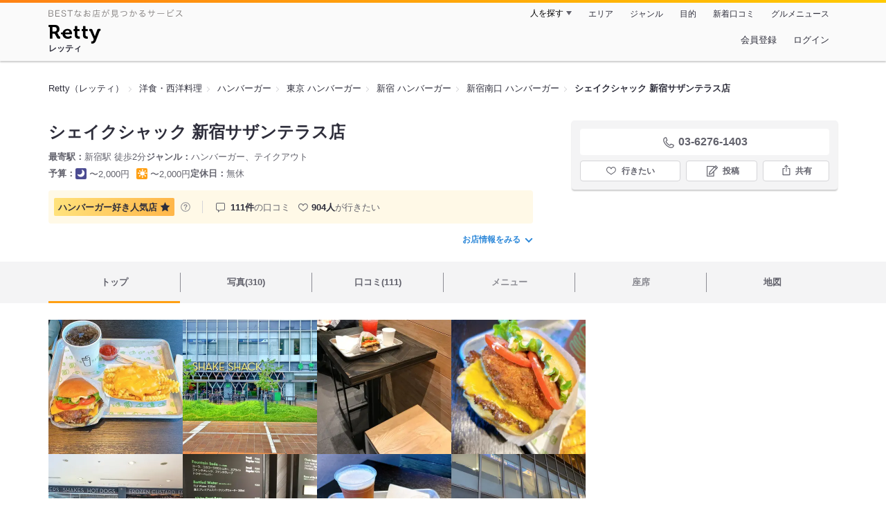

--- FILE ---
content_type: text/html;charset=UTF-8
request_url: https://retty.me/area/PRE13/ARE1/SUB113/100001348639/
body_size: 27818
content:
<!DOCTYPE html>
<html lang="ja" data-n-head="%7B%22lang%22:%7B%22ssr%22:%22ja%22%7D%7D">
  <head >
    <title>シェイクシャック 新宿サザンテラス店（新宿南口/ハンバーガー） - Retty（レッティ）</title><meta data-n-head="ssr" charset="utf-8"><meta data-n-head="ssr" name="viewport" content="width=device-width, initial-scale=1, viewport-fit=cover, maximum-scale=1.0"><meta data-n-head="ssr" property="og:site_name" content="Retty（レッティ）"><meta data-n-head="ssr" property="og:locale" content="ja_JP"><meta data-n-head="ssr" property="al:ios:app_store_id" content="473919569"><meta data-n-head="ssr" property="al:ios:app_name" content="Retty"><meta data-n-head="ssr" property="fb:app_id" content="218159034880392"><meta data-n-head="ssr" name="twitter:card" content="summary_large_image"><meta data-n-head="ssr" name="twitter:site" content="@Retty_jp"><meta data-n-head="ssr" data-hid="description" name="description" content="[ハンバーガー好き人気店☆] こちらは『シェイクシャック 新宿サザンテラス店（新宿南口/ハンバーガー）』のお店ページです。実名でのオススメが109件集まっています。Rettyで食が好きなグルメな人たちからお店を探そう！"><meta data-n-head="ssr" data-hid="keywords" name="keywords" content="シェイクシャック 新宿サザンテラス店,しぇいくしゃっく しんじゅくさざんてらすてん,新宿,ハンバーガー"><meta data-n-head="ssr" data-hid="al:ios:url" name="al:ios:url" content="retty://?page=restaurant&restaurant_id=100001348639"><meta data-n-head="ssr" data-hid="twitter:url" name="twitter:url" content="https://retty.me/area/PRE13/ARE1/SUB113/100001348639/"><meta data-n-head="ssr" data-hid="twitter:title" name="twitter:title" content="シェイクシャック 新宿サザンテラス店 - Retty（レッティ）"><meta data-n-head="ssr" data-hid="twitter:description" name="twitter:description" content="[ハンバーガー好き人気店☆] こちらは『シェイクシャック 新宿サザンテラス店（新宿南口/ハンバーガー）』のお店ページです。実名でのオススメが109件集まっています。Rettyで食が好きなグルメな人たちからお店を探そう！"><meta data-n-head="ssr" data-hid="twitter:image" name="twitter:image" content="https://og-image.retty.me/restaurant/100001348639/"><meta data-n-head="ssr" data-hid="og:type" property="og:type" content="rettyme:restaurant"><meta data-n-head="ssr" data-hid="og:url" property="og:url" content="https://retty.me/area/PRE13/ARE1/SUB113/100001348639/"><meta data-n-head="ssr" data-hid="og:title" property="og:title" content="シェイクシャック 新宿サザンテラス店 - Retty（レッティ）"><meta data-n-head="ssr" data-hid="og:description" property="og:description" content="[ハンバーガー好き人気店☆] こちらは『シェイクシャック 新宿サザンテラス店（新宿南口/ハンバーガー）』のお店ページです。実名でのオススメが109件集まっています。Rettyで食が好きなグルメな人たちからお店を探そう！"><meta data-n-head="ssr" data-hid="og:image" property="og:image" content="https://og-image.retty.me/restaurant/100001348639/"><link data-n-head="ssr" rel="icon" type="image/x-icon" href="/ssr_assets/favicon.ico"><link data-n-head="ssr" rel="stylesheet" href="/_nuxt/style-4976e3.css"><link data-n-head="ssr" data-hid="canonical" rel="canonical" href="https://retty.me/area/PRE13/ARE1/SUB113/100001348639/"><link data-n-head="ssr" rel="preload" as="image" href="https://ximg.retty.me/crop/s388x388/q80/das/-/retty/img_repo/2l/01/38371125.jpg"><link data-n-head="ssr" rel="preload" as="image" href="https://ximg.retty.me/crop/s388x388/q80/das/-/retty/img_repo/2l/01/33045395.jpg"><link data-n-head="ssr" rel="preload" as="image" href="https://ximg.retty.me/crop/s388x388/q80/das/-/retty/img_repo/2l/01/15329592.jpg"><link data-n-head="ssr" rel="preload" as="image" href="https://ximg.retty.me/crop/s388x388/q80/das/-/retty/img_repo/2l/01/37159313.jpg"><link data-n-head="ssr" rel="preload" as="image" href="https://ximg.retty.me/crop/s388x388/q80/das/-/retty/img_repo/2l/01/33045394.jpg"><link data-n-head="ssr" rel="preload" as="image" href="https://ximg.retty.me/crop/s388x388/q80/das/-/retty/img_repo/2l/01/15329587.jpg"><link data-n-head="ssr" rel="preload" as="image" href="https://ximg.retty.me/crop/s388x388/q80/das/-/retty/img_repo/2l/01/37159311.jpg"><link data-n-head="ssr" rel="preload" as="image" href="https://ximg.retty.me/crop/s388x388/q80/das/-/retty/img_repo/2l/01/30892182.jpg"><link data-n-head="ssr" rel="preload" as="image" href="https://ximg.retty.me/crop/s388x388/q80/das/-/retty/img_repo/2l/01/15329583.jpg"><link data-n-head="ssr" rel="preload" as="image" href="https://ximg.retty.me/crop/s388x388/q80/das/-/retty/img_repo/2l/01/36273918.jpg"><link data-n-head="ssr" rel="preload" as="image" href="https://ximg.retty.me/crop/s388x388/q80/das/-/retty/img_repo/2l/01/27541178.jpg"><link data-n-head="ssr" rel="preload" as="image" href="https://ximg.retty.me/crop/s388x388/q80/das/-/retty/img_repo/2l/01/14328805.jpg"><script data-n-head="ssr" src="/ssr_assets/scripts/vendor/treasureData.js" defer type="text/javascript"></script><script data-n-head="ssr" src="/ssr_assets/scripts/vendor/nuxtPolyfill.js" defer type="text/javascript"></script><script data-n-head="ssr" src="https://securepubads.g.doubleclick.net/tag/js/gpt.js" defer type="text/javascript"></script><script data-n-head="ssr" type="application/ld+json">[{"@context":"http://schema.org","@type":"ViewAction","target":{"@type":"EntryPoint","urlTemplate":"ios-app://473919569/retty/?page=restaurant&restaurant_id=100001348639"}},{"@context":"http://schema.org","@type":"BreadcrumbList","itemListElement":[{"@type":"ListItem","position":1,"item":{"@id":"https://retty.me/","name":"Retty（レッティ）"}},{"@type":"ListItem","position":2,"item":{"@id":"https://retty.me/category/LCAT15/","name":"洋食・西洋料理"}},{"@type":"ListItem","position":3,"item":{"@id":"https://retty.me/category/LCAT15/CAT240/","name":"ハンバーガー"}},{"@type":"ListItem","position":4,"item":{"@id":"https://retty.me/area/PRE13/LCAT15/CAT240/","name":"東京 ハンバーガー"}},{"@type":"ListItem","position":5,"item":{"@id":"https://retty.me/area/PRE13/ARE1/LCAT15/CAT240/","name":"新宿 ハンバーガー"}},{"@type":"ListItem","position":6,"item":{"@id":"https://retty.me/area/PRE13/ARE1/SUB113/LCAT15/CAT240/","name":"新宿南口 ハンバーガー"}}]},{"@context":"http://schema.org","@type":"Restaurant","@id":"https://retty.me/area/PRE13/ARE1/SUB113/100001348639/","name":"シェイクシャック 新宿サザンテラス店","alternateName":"しぇいくしゃっく しんじゅくさざんてらすてん","image":"https://img.retty.me/img_repo/2l/01/38371125.jpg","telephone":"03-6276-1403","address":{"@type":"PostalAddress","streetAddress":"代々木２-２-１ 新宿サザンテラス内小田急サザンタワー２F","addressLocality":"渋谷区","addressRegion":"東京都","postalCode":"1510053","addressCountry":{"@type":"Country","name":"JP"}},"servesCuisine":["ハンバーガー","テイクアウト"],"potentialAction":{"@type":"ReserveAction","target":{"@type":"EntryPoint","urlTemplate":"https://retty.me/reservation/100001348639","inLanguage":"ja-JP","actionPlatform":"http://schema.org/DesktopWebPlatform"},"result":{"@type":"FoodEstablishmentReservation","name":"ネット予約"}},"geo":{"@type":"GeoCoordinates","latitude":35.68613362866215,"longitude":139.7006252},"openingHoursSpecification":[{"@type":"OpeningHoursSpecification","dayOfWeek":["Sunday","Monday","Tuesday","Wednesday","Thursday","Friday","Saturday","PublicHolidays"],"opens":"11:00","closes":"22:30"}],"review":[{"@type":"Review","position":1,"datePublished":"2026-01-11T07:10:20Z","reviewBody":"連休です。用事を足しに新宿。\nサザンテラスのあたりもパスタやニューマンが出来たりと、ずいぶん変わりました。\n今回はシェークチーズパテ2枚とポテトフライにもチーズ、飲み物はドクターペッパー（笑）\nドクターペッパーなんてものすごく久しぶりに飲んだけど、こんなに美味しかった？？？","url":"https://retty.me/area/PRE13/ARE1/SUB113/100001348639/61632256/","author":{"@type":"Person","name":"Kanako Ohnishi"},"reviewRating":{"@type":"Rating","ratingValue":3,"worstRating":1,"bestRating":3}},{"@type":"Review","position":2,"datePublished":"2025-06-12T13:23:26Z","reviewBody":"シャックスタックを注文。\n3種類のチーズと揚げたマッシュルームとは？\nって感じだったんですが、きてみてビックリ。\nこんな大きいマッシュルームあるんですね。笑\nちゃんとマッシュルームだった。\nチーズもビヨーンと伸びて食べ応えあり。\n美味しかったです！","url":"https://retty.me/area/PRE13/ARE1/SUB113/100001348639/60636679/","author":{"@type":"Person","name":"M.M.Mio"},"reviewRating":{"@type":"Rating","ratingValue":3,"worstRating":1,"bestRating":3}},{"@type":"Review","position":3,"datePublished":"2024-12-24T08:02:27Z","reviewBody":"お決まりのシャックスタック！\n\nもう何回も食べてるのに(これしか食べてない)、\nアレンジ出来るのを今日始めて知りました！！！\nオニオンとピクルストッピングしたら\n脂っこさも中和され\nめちゃくちゃ美味しかった〜！","url":"https://retty.me/area/PRE13/ARE1/SUB113/100001348639/59689024/","author":{"@type":"Person","name":"O Sayaka"},"reviewRating":{"@type":"Rating","ratingValue":3,"worstRating":1,"bestRating":3}},{"@type":"Review","position":4,"datePublished":"2024-12-31T04:57:09Z","reviewBody":"なかなか行けず、やっと機会があったので行けたお店。背徳感がすごい…！指をテロテロにしながら美味しくいただきました。","url":"https://retty.me/area/PRE13/ARE1/SUB113/100001348639/59729931/","author":{"@type":"Person","name":"Mizuki.E"},"reviewRating":{"@type":"Rating","ratingValue":3,"worstRating":1,"bestRating":3}},{"@type":"Review","position":5,"datePublished":"2024-08-22T13:18:34Z","reviewBody":"初シェイクシャック！\n\n\nテラス席もあったけど雨だったので店内で〜\n\n頼んだもの\n・BBQ チェダーバーガー\n・シェイク（黒ごま）\n\n\n\nBBQ チェダーバーガー\n期間限定！\nチーズにパティ美味しい\n\n\nシェイクは黒ごま〜！\nシェイクも美味しかった！","url":"https://retty.me/area/PRE13/ARE1/SUB113/100001348639/58965302/","author":{"@type":"Person","name":"k.Rina"},"reviewRating":{"@type":"Rating","ratingValue":3,"worstRating":1,"bestRating":3}}],"priceRange":"ランチ予算: 〜2000円 ディナー予算: 〜2000円","interactionStatistic":["行った人:234人","行きたい人:904人"],"paymentAccepted":"カード可 : ()","aggregateRating":{"@type":"AggregateRating","ratingValue":4.1,"reviewCount":109,"bestRating":5,"worstRating":0}}]</script><link rel="modulepreload" as="script" crossorigin href="/_nuxt/client-DwJbM4NK.js"><link rel="prefetch" as="image" type="image/jpeg" href="/_nuxt/not_found-Bs5h1vgP-4976e3.jpg"><link rel="prefetch" as="image" type="image/png" href="/_nuxt/no-user-icon-DA2IkvCS-4976e3.png"><link rel="prefetch" as="image" type="image/svg+xml" href="/_nuxt/catchcopy-BXFLMLhI-4976e3.svg"><link rel="prefetch" as="image" type="image/svg+xml" href="/_nuxt/iconfont-AEAI28Ga-4976e3.svg"><link rel="prefetch" as="image" type="image/svg+xml" href="/_nuxt/ic_search-D5W3hUgS-4976e3.svg"><link rel="prefetch" as="image" type="image/svg+xml" href="/_nuxt/ic_modal_login-Bfaa9Knx-4976e3.svg"><link rel="prefetch" as="image" type="image/svg+xml" href="/_nuxt/ic_modal_hamburger-CO6b-0AH-4976e3.svg"><link rel="prefetch" as="image" type="image/svg+xml" href="/_nuxt/ic-retty_symbol-DbM0Epu8-4976e3.svg">
  </head>
  <body >
    <div data-server-rendered="true" id="__nuxt"><!----><div id="__layout"><div><header class="header" data-v-dccb3a6b><div class="header__centering" data-v-dccb3a6b><div class="header__sub" data-v-dccb3a6b><a href="https://retty.me/announce/philosophy/" class="header__catchcopy" data-v-dccb3a6b><img src="/_nuxt/catchcopy-BXFLMLhI-4976e3.svg" alt="BESTなお店が見つかるサービス" width="194" height="12" data-v-dccb3a6b></a><ul class="global-navigation" data-v-63815ba8 data-v-dccb3a6b><!----><li isShown="true" class="navigation-item" data-v-e368c963 data-v-63815ba8><button class="navigation-item__button" data-v-e368c963> 人を探す </button><div class="tooltip navigation-item__popup" style="display:none;" data-v-22224c7e data-v-e368c963><ul class="link-list" data-v-22224c7e data-v-e368c963><li class="link-list__item" data-v-22224c7e data-v-e368c963><a href="https://retty.me/top-users/" data-v-e368c963> TOP USER </a></li><li class="link-list__item" data-v-22224c7e data-v-e368c963><a href="https://user.retty.me/" data-v-e368c963> ユーザーを探す </a></li></ul></div></li><li isShown="true" class="navigation-item" data-v-e368c963 data-v-63815ba8><a href="https://retty.me/area/" class="navigation-item__link" data-v-e368c963> エリア </a></li><li isShown="true" class="navigation-item" data-v-e368c963 data-v-63815ba8><a href="https://retty.me/category/" class="navigation-item__link" data-v-e368c963> ジャンル </a></li><li isShown="true" class="navigation-item" data-v-e368c963 data-v-63815ba8><a href="https://retty.me/purpose/" class="navigation-item__link" data-v-e368c963> 目的 </a></li><li isShown="true" class="navigation-item" data-v-e368c963 data-v-63815ba8><a href="https://retty.me/reports/" class="navigation-item__link" data-v-e368c963> 新着口コミ </a></li><li isShown="true" class="navigation-item" data-v-e368c963 data-v-63815ba8><a rel="noopener" target="_blank" href="https://retty.news/" class="navigation-item__link" data-v-e368c963> グルメニュース </a></li></ul></div><div class="header__main" data-v-dccb3a6b><ruby class="header-logo" data-v-dccb3a6b><a href="https://retty.me/" aria-label="Retty" class="header-logo__item" data-v-dccb3a6b></a><rt class="header-logo__kana" data-v-dccb3a6b>レッティ</rt></ruby><search-bar-pc search-props="{&quot;locationType&quot;:&quot;SUB_AREA&quot;,&quot;subArea&quot;:{&quot;type&quot;:&quot;SUB_AREA&quot;,&quot;id&quot;:113,&quot;name&quot;:&quot;新宿南口&quot;},&quot;keywordType&quot;:&quot;CATEGORY&quot;,&quot;category&quot;:{&quot;type&quot;:&quot;CATEGORY&quot;,&quot;id&quot;:240,&quot;name&quot;:&quot;ハンバーガー&quot;}}" class="header__search" data-v-dccb3a6b></search-bar-pc><div class="menu" data-v-e46ae649 data-v-dccb3a6b><a rel="nofollow" href="https://retty.me/login/signup/?returnUrl=%2Farea%2FPRE13%2FARE1%2FSUB113%2F100001348639%2F" class="navigation-button" data-v-e46ae649> 会員登録 </a><a rel="nofollow" href="https://retty.me/login/?returnUrl=%2Farea%2FPRE13%2FARE1%2FSUB113%2F100001348639%2F" class="navigation-button" data-v-e46ae649> ログイン </a></div></div></div></header><main class="restaurant-detail" data-v-83bd07a4><!----><section class="restaurant-detail__breadcrumbs" data-v-83bd07a4><nav class="breadcrumb" data-v-7439e540 data-v-83bd07a4><ol class="breadcrumb__list breadcrumb__list--restaurant" data-v-7439e540><li __typename="BreadcrumbsItem" class="item breadcrumb__item" data-v-c81b06b5 data-v-7439e540><a href="https://retty.me/" data-v-c81b06b5><span data-v-c81b06b5>Retty（レッティ）</span></a></li><li __typename="BreadcrumbsItem" class="item breadcrumb__item" data-v-c81b06b5 data-v-7439e540><a href="https://retty.me/category/LCAT15/" data-v-c81b06b5><span data-v-c81b06b5>洋食・西洋料理</span></a></li><li __typename="BreadcrumbsItem" class="item breadcrumb__item" data-v-c81b06b5 data-v-7439e540><a href="https://retty.me/category/LCAT15/CAT240/" data-v-c81b06b5><span data-v-c81b06b5>ハンバーガー</span></a></li><li __typename="BreadcrumbsItem" class="item breadcrumb__item" data-v-c81b06b5 data-v-7439e540><a href="https://retty.me/area/PRE13/LCAT15/CAT240/" data-v-c81b06b5><span data-v-c81b06b5>東京 ハンバーガー</span></a></li><li __typename="BreadcrumbsItem" class="item breadcrumb__item" data-v-c81b06b5 data-v-7439e540><a href="https://retty.me/area/PRE13/ARE1/LCAT15/CAT240/" data-v-c81b06b5><span data-v-c81b06b5>新宿 ハンバーガー</span></a></li><li __typename="BreadcrumbsItem" class="item breadcrumb__item" data-v-c81b06b5 data-v-7439e540><a href="https://retty.me/area/PRE13/ARE1/SUB113/LCAT15/CAT240/" data-v-c81b06b5><span data-v-c81b06b5>新宿南口 ハンバーガー</span></a></li><li class="item breadcrumb__item item--last" data-v-c81b06b5 data-v-7439e540><a href="https://retty.me/area/PRE13/ARE1/SUB113/100001348639/" data-v-c81b06b5><span data-v-c81b06b5>シェイクシャック 新宿サザンテラス店</span></a></li></ol></nav><aside class="restaurant-top-banner" data-v-3a9ece3a data-v-83bd07a4><!----></aside></section><header class="restaurant-detail__header" data-v-83bd07a4><section class="summary" data-v-792ed78d data-v-83bd07a4><div class="summary__content" data-v-792ed78d><!----><div class="restaurant-summary-title summary__title" data-v-6dbad5ad data-v-792ed78d><h1 class="restaurant-summary-title__name" data-v-6dbad5ad> シェイクシャック 新宿サザンテラス店</h1><!----></div><footer class="footer" data-v-e4fcb448 data-v-792ed78d><dl class="footer__information information-list" data-v-e4fcb448><div class="information-list__item" data-v-e4fcb448><dt class="information-list__label information-list__label--location" data-v-e4fcb448><span data-v-e4fcb448>最寄駅</span></dt><dd class="information-list__description" data-v-e4fcb448> 新宿駅 徒歩2分 </dd></div><div class="information-list__item" data-v-e4fcb448><dt class="information-list__label information-list__label--categories" data-v-e4fcb448><span data-v-e4fcb448>ジャンル</span></dt><dd class="information-list__description" data-v-e4fcb448> ハンバーガー、テイクアウト </dd></div></dl><dl class="footer__information information-list" data-v-e4fcb448><div class="information-list__item" data-v-e4fcb448><dt class="information-list__label" data-v-e4fcb448><span data-v-e4fcb448>予算</span></dt><dd class="information-list__description" data-v-e4fcb448><dl class="information-list__budgets" data-v-e4fcb448><div class="information-list__budget-item" data-v-e4fcb448><dt data-v-e4fcb448></dt><dd data-v-e4fcb448><span class="scene-badge scene-badge--dinner" data-v-487ff6db data-v-e4fcb448>〜2,000円</span></dd></div><div class="information-list__budget-item" data-v-e4fcb448><dt data-v-e4fcb448></dt><dd data-v-e4fcb448><span class="scene-badge scene-badge--lunch" data-v-487ff6db data-v-e4fcb448>〜2,000円</span></dd></div></dl></dd></div><div class="information-list__item" data-v-e4fcb448><dt class="information-list__label information-list__label--holidays" data-v-e4fcb448><span data-v-e4fcb448>定休日</span></dt><dd class="information-list__description" data-v-e4fcb448> 無休 </dd></div></dl></footer><div data-v-61e7bf14 data-v-792ed78d><ul class="speciality-label-list" data-v-61e7bf14><li class="speciality-label-list__item" data-v-61e7bf14><div class="familiar-label__block" data-v-61e7bf14><div id="40" __typename="FamiliarAttribute" class="familiar-label familiar-label--medium" data-v-b095a677 data-v-61e7bf14><span data-v-b095a677>ハンバーガー好き</span><span data-v-b095a677>人気店</span><div class="familiar-label__score" data-v-b095a677><svg viewBox="0 0 26 24" xmlns="http://www.w3.org/2000/svg" class="familiar-label__star" data-v-b095a677><path d="M13.0001 0.15625L16.7483 7.75059L25.1291 8.96843L19.0646 14.8798L20.4962 23.2268L13.0001 19.286L5.50403 23.2268L6.93559 14.8798L0.871094 8.96843L9.25194 7.75059L13.0001 0.15625Z" data-v-b095a677></path></svg></div></div><a target="_blank" href="https://retty.me/announce/familiar-label/" class="familiar-label__help-link" data-v-61e7bf14><figure data-v-61e7bf14><svg width="16" height="16" viewBox="0 0 48 48" xmlns="http://www.w3.org/2000/svg"><g fill="#8C8C93"><path d="m0 0h48v48h-48z" fill="none"></path><path d="m24 3.5a20.5 20.5 0 1 0 20.5 20.5 20.5233 20.5233 0 0 0 -20.5-20.5zm0 38a17.5 17.5 0 1 1 17.5-17.5 17.52 17.52 0 0 1 -17.5 17.5z"></path><path d="m21.848 30.9034h4.5313v4.38h-4.5313z"></path><path d="m29.4183 14.3536a9.4692 9.4692 0 0 0 -5.6914-1.637 7.9541 7.9541 0 0 0 -4.3948 1.1515q-2.8346 1.8041-3.0162 6.123h4.38a4.4986 4.4986 0 0 1 .7333-2.4252 2.7076 2.7076 0 0 1 2.4876-1.1667 2.82 2.82 0 0 1 2.4565.9469 3.5435 3.5435 0 0 1 .6728 2.0993 3.057 3.057 0 0 1 -.6041 1.8337 3.8524 3.8524 0 0 1 -.8765.8949l-1.1035.8634a6.241 6.241 0 0 0 -2.0244 2.251 11.9142 11.9142 0 0 0 -.4838 3.539h4.1072a6.7222 6.7222 0 0 1 .1966-1.7888 3.259 3.259 0 0 1 1.1641-1.5913l1.073-.8338a11.2834 11.2834 0 0 0 2.2066-2.0913 5.4834 5.4834 0 0 0 .9828-3.3191 5.5988 5.5988 0 0 0 -2.2658-4.8495z"></path></g></svg></figure></a></div></li><li class="list-divider" data-v-61e7bf14></li><li class="report-count" data-v-61e7bf14><strong class="report-count--bold" data-v-61e7bf14>111件</strong>の口コミ </li><li class="wannago-count" data-v-61e7bf14><strong class="wannago-count--bold" data-v-61e7bf14>904人</strong>が行きたい </li></ul></div><!----><a href="#js-restaurant-info" class="readmore readmore--margin-top" data-v-792ed78d> お店情報をみる <i data-v-792ed78d></i></a></div><div class="actions" style="z-index:90;" data-v-0d0c8869 data-v-792ed78d><!----><div class="actions__box" data-v-0d0c8869><!----><div class="telephone" data-v-36f2c735 data-v-0d0c8869><i data-v-36f2c735></i> <span class="tel-number" data-v-36f2c735>03-6276-1403</span></div><!----><ul class="actions__button-list actions__button-list--no-reservation" data-v-0d0c8869><li class="actions__button-item actions__button-item--primary" data-v-0d0c8869><button type="button" class="button button--wannago" data-v-ac1c44ab data-v-0d0c8869><!----><span class="button__label" data-v-ac1c44ab>行きたい</span><!----></button></li><li class="actions__button-item" data-v-0d0c8869><button type="button" class="button button--post" data-v-ac1c44ab data-v-0d0c8869><!----><span class="button__label" data-v-ac1c44ab>投稿</span><!----></button></li><li class="actions__button-item" data-v-0d0c8869><button type="button" class="button button--share" data-v-ac1c44ab data-v-0d0c8869><figure data-v-ac1c44ab><svg width="18px" height="18px" viewBox="0 0 48 48" version="1.1" xmlns="http://www.w3.org/2000/svg" xmlns:xlink="http://www.w3.org/1999/xlink"><title>ic_export</title><path d="M37.07,15.71h-6.3c-.83,0-1.5,.67-1.5,1.5s.67,1.5,1.5,1.5h4.8v21.52H12.43V18.71h4.8c.83,0,1.5-.67,1.5-1.5s-.67-1.5-1.5-1.5h-6.3c-.83,0-1.5,.67-1.5,1.5v24.52c0,.83,.67,1.5,1.5,1.5h26.14c.83,0,1.5-.67,1.5-1.5V17.21c0-.83-.67-1.5-1.5-1.5Z" fill="#62626c"></path><path d="M19.3,11.82l3.2-3.2V28.06c0,.83,.67,1.5,1.5,1.5s1.5-.67,1.5-1.5V8.62l3.2,3.2c.29,.29,.68,.44,1.06,.44s.77-.15,1.06-.44c.59-.59,.59-1.54,0-2.12l-5.76-5.76c-.07-.07-.15-.13-.23-.19-.02-.01-.04-.02-.06-.03-.06-.04-.13-.08-.2-.1-.03-.01-.06-.02-.09-.03-.06-.02-.12-.04-.19-.06-.1-.02-.2-.03-.3-.03s-.2,.01-.3,.03c-.06,.01-.13,.04-.19,.06-.03,.01-.06,.02-.09,.03-.07,.03-.13,.07-.2,.1-.02,.01-.04,.02-.06,.03-.08,.05-.16,.12-.23,.19l-5.76,5.76c-.59,.59-.59,1.54,0,2.12s1.54,.59,2.12,0Z" fill="#62626c"></path></svg></figure><span class="button__label" data-v-ac1c44ab>共有</span><!----></button><div class="tooltip share-dialog" style="display:none;" data-v-22224c7e data-v-3e714e0b data-v-0d0c8869><ul class="share-dialog__sns-list" data-v-22224c7e data-v-3e714e0b><li class="share-dialog__sns-item share-dialog__sns-item--twitter" data-v-22224c7e data-v-3e714e0b><a rel="noopener noreferrer nofollow" target="_blank" href="https://www.twitter.com/share?url=https%3A%2F%2Fretty.me%2Farea%2FPRE13%2FARE1%2FSUB113%2F100001348639%2F&amp;text=%E3%82%B7%E3%82%A7%E3%82%A4%E3%82%AF%E3%82%B7%E3%83%A3%E3%83%83%E3%82%AF%20%E6%96%B0%E5%AE%BF%E3%82%B5%E3%82%B6%E3%83%B3%E3%83%86%E3%83%A9%E3%82%B9%E5%BA%97" data-v-3e714e0b> X(Twitter)でポスト </a></li><li class="share-dialog__sns-item share-dialog__sns-item--facebook" data-v-22224c7e data-v-3e714e0b><a rel="noopener noreferrer nofollow" target="_blank" href="https://www.facebook.com/sharer/sharer.php?u=https%3A%2F%2Fretty.me%2Farea%2FPRE13%2FARE1%2FSUB113%2F100001348639%2F" data-v-3e714e0b> Facebookでシェア </a></li></ul><div class="share-dialog__information-text" data-v-22224c7e data-v-3e714e0b><p data-v-22224c7e data-v-3e714e0b> シェイクシャック 新宿サザンテラス店
03-6276-1403
東京都渋谷区代々木２-２-１ 新宿サザンテラス内小田急サザンタワー２F
https://retty.me/area/PRE13/ARE1/SUB113/100001348639/ </p><div class="share-dialog__copied-dialog" style="display:none;" data-v-3e714e0b data-v-3e714e0b>コピーしました</div></div></div></li></ul></div></div></section></header><div class="sticky-detector" data-v-83bd07a4></div><nav class="navigation restaurant-detail__navigation" data-v-6189a9c8 data-v-83bd07a4><ul class="restaurant-navigation-bar" data-v-6189a9c8><li class="navigation-bar-item restaurant-navigation-bar__item navigation-bar-item--active" data-v-ddde4fdd data-v-6189a9c8><a href="https://retty.me/area/PRE13/ARE1/SUB113/100001348639/" class="navigation-bar-item__link" data-v-ddde4fdd><span data-v-ddde4fdd> トップ <!----></span></a><!----></li><li class="navigation-bar-item restaurant-navigation-bar__item" data-v-ddde4fdd data-v-6189a9c8><a href="https://retty.me/area/PRE13/ARE1/SUB113/100001348639/photos/" class="navigation-bar-item__link" data-v-ddde4fdd><span data-v-ddde4fdd> 写真(310) <!----></span></a><div class="navigation-bar-item__child-nav" data-v-ddde4fdd><ul data-v-ddde4fdd><li class="navigation-bar-item__child-item" data-v-ddde4fdd><a href="https://retty.me/area/PRE13/ARE1/SUB113/100001348639/photos/?kind=1" data-v-ddde4fdd> 料理(241) </a></li><li class="navigation-bar-item__child-item" data-v-ddde4fdd><a href="https://retty.me/area/PRE13/ARE1/SUB113/100001348639/photos/?kind=3" data-v-ddde4fdd> 内観(11) </a></li><li class="navigation-bar-item__child-item" data-v-ddde4fdd><a href="https://retty.me/area/PRE13/ARE1/SUB113/100001348639/photos/?kind=2" data-v-ddde4fdd> 外観(36) </a></li><li class="navigation-bar-item__child-item" data-v-ddde4fdd><a href="https://retty.me/area/PRE13/ARE1/SUB113/100001348639/photos/?kind=4" data-v-ddde4fdd> メニュー(22) </a></li></ul></div></li><li class="navigation-bar-item restaurant-navigation-bar__item" data-v-ddde4fdd data-v-6189a9c8><a href="https://retty.me/area/PRE13/ARE1/SUB113/100001348639/reports/" class="navigation-bar-item__link" data-v-ddde4fdd><span data-v-ddde4fdd> 口コミ(111) <!----></span></a><div class="navigation-bar-item__child-nav" data-v-ddde4fdd><ul data-v-ddde4fdd><li class="navigation-bar-item__child-item" data-v-ddde4fdd><a href="https://retty.me/area/PRE13/ARE1/SUB113/100001348639/reports/?scene_type=1" data-v-ddde4fdd> ランチ(72) </a></li><li class="navigation-bar-item__child-item" data-v-ddde4fdd><a href="https://retty.me/area/PRE13/ARE1/SUB113/100001348639/reports/?scene_type=2" data-v-ddde4fdd> ディナー(32) </a></li></ul></div></li><li class="navigation-bar-item restaurant-navigation-bar__item navigation-bar-item--disabled" data-v-ddde4fdd data-v-6189a9c8><a class="navigation-bar-item__link navigation-bar-item--disabled" data-v-ddde4fdd><span data-v-ddde4fdd> メニュー </span></a><div class="navigation-bar-item__child-nav" data-v-ddde4fdd><ul data-v-ddde4fdd><li class="navigation-bar-item__child-item navigation-bar-item__child-item--disabled" data-v-ddde4fdd><a data-v-ddde4fdd>料理</a></li><li class="navigation-bar-item__child-item navigation-bar-item__child-item--disabled" data-v-ddde4fdd><a data-v-ddde4fdd>コース</a></li><li class="navigation-bar-item__child-item navigation-bar-item__child-item--disabled" data-v-ddde4fdd><a data-v-ddde4fdd>ランチ</a></li><li class="navigation-bar-item__child-item navigation-bar-item__child-item--disabled" data-v-ddde4fdd><a data-v-ddde4fdd>ドリンク</a></li><li class="navigation-bar-item__child-item" data-v-ddde4fdd><a href="https://retty.me/area/PRE13/ARE1/SUB113/100001348639/menu/#menu" data-v-ddde4fdd> メニュー写真 </a></li><li class="navigation-bar-item__child-item" data-v-ddde4fdd><a href="https://retty.me/area/PRE13/ARE1/SUB113/100001348639/menu/#takeout" data-v-ddde4fdd> テイクアウト </a></li></ul></div></li><li class="navigation-bar-item restaurant-navigation-bar__item navigation-bar-item--disabled" data-v-ddde4fdd data-v-6189a9c8><a class="navigation-bar-item__link navigation-bar-item--disabled" data-v-ddde4fdd><span data-v-ddde4fdd> 座席 </span></a><!----></li><li class="navigation-bar-item restaurant-navigation-bar__item" data-v-ddde4fdd data-v-6189a9c8><a href="https://retty.me/area/PRE13/ARE1/SUB113/100001348639/map/" class="navigation-bar-item__link" data-v-ddde4fdd><span data-v-ddde4fdd> 地図 <!----></span></a><!----></li></ul></nav><section class="restaurant-detail__content" data-v-b2486b02 data-v-83bd07a4><div class="content-columns" data-v-b2486b02><div class="content-columns__item--restaurants" data-v-b2486b02><div class="content-columns__main-contents" data-v-b2486b02><div class="restaurant-image-gallery" data-v-fa6a6c3a data-v-b2486b02><ul class="images" data-v-fa6a6c3a><li class="images__item" data-v-fa6a6c3a><img loading="eager" alt="" src="https://ximg.retty.me/crop/s388x388/q80/das/-/retty/img_repo/2l/01/38371125.jpg" class="images__image" data-v-fa6a6c3a></li><li class="images__item" data-v-fa6a6c3a><img loading="eager" alt="" src="https://ximg.retty.me/crop/s388x388/q80/das/-/retty/img_repo/2l/01/33045395.jpg" class="images__image" data-v-fa6a6c3a></li><li class="images__item" data-v-fa6a6c3a><img loading="eager" alt="" src="https://ximg.retty.me/crop/s388x388/q80/das/-/retty/img_repo/2l/01/15329592.jpg" class="images__image" data-v-fa6a6c3a></li><li class="images__item" data-v-fa6a6c3a><img loading="eager" alt="" src="https://ximg.retty.me/crop/s388x388/q80/das/-/retty/img_repo/2l/01/37159313.jpg" class="images__image" data-v-fa6a6c3a></li><li class="images__item" data-v-fa6a6c3a><img loading="eager" alt="" src="https://ximg.retty.me/crop/s388x388/q80/das/-/retty/img_repo/2l/01/33045394.jpg" class="images__image" data-v-fa6a6c3a></li><li class="images__item" data-v-fa6a6c3a><img loading="eager" alt="" src="https://ximg.retty.me/crop/s388x388/q80/das/-/retty/img_repo/2l/01/15329587.jpg" class="images__image" data-v-fa6a6c3a></li><li class="images__item" data-v-fa6a6c3a><img loading="eager" alt="" src="https://ximg.retty.me/crop/s388x388/q80/das/-/retty/img_repo/2l/01/37159311.jpg" class="images__image" data-v-fa6a6c3a></li><li class="images__item" data-v-fa6a6c3a><img loading="eager" alt="" src="https://ximg.retty.me/crop/s388x388/q80/das/-/retty/img_repo/2l/01/30892182.jpg" class="images__image" data-v-fa6a6c3a></li><li class="images__item" data-v-fa6a6c3a><img loading="eager" alt="" src="https://ximg.retty.me/crop/s388x388/q80/das/-/retty/img_repo/2l/01/15329583.jpg" class="images__image" data-v-fa6a6c3a></li><li class="images__item" data-v-fa6a6c3a><img loading="eager" alt="" src="https://ximg.retty.me/crop/s388x388/q80/das/-/retty/img_repo/2l/01/36273918.jpg" class="images__image" data-v-fa6a6c3a></li><li class="images__item" data-v-fa6a6c3a><img loading="eager" alt="" src="https://ximg.retty.me/crop/s388x388/q80/das/-/retty/img_repo/2l/01/27541178.jpg" class="images__image" data-v-fa6a6c3a></li><li class="images__item" data-v-fa6a6c3a><a href="https://retty.me/area/PRE13/ARE1/SUB113/100001348639/photos/" class="control__link images__image-container _styled-link" data-v-fa6a6c3a><div class="control__link-text-container" data-v-fa6a6c3a><span class="control__read-more" data-v-fa6a6c3a>もっとみる</span><span class="control__number-of-hidden-images" data-v-fa6a6c3a>(298)</span></div><img loading="eager" alt="" src="https://ximg.retty.me/crop/s388x388/q80/das/-/retty/img_repo/2l/01/14328805.jpg" class="images__image" data-v-fa6a6c3a></a></li><!----></ul><!----></div><section class="highlight-block restaurant-highlight-block" data-v-779bfd30 data-v-b2486b02><div class="highlight-block__container" data-v-779bfd30><div class="highlight-block__item" data-v-779bfd30><figure data-v-03b5af9e data-v-779bfd30><svg width="24" height="24" viewBox="0 0 48 48" fill="none" xmlns="http://www.w3.org/2000/svg" class="icon-four-pointed-star" data-v-03b5af9e><path d="M24 2L18 18L2 24L18 30L24 46L30 30L46 24L30 18L24 2Z" fill="#FFC814" data-v-03b5af9e></path></svg></figure><div data-v-779bfd30><p class="highlight-block__text" data-v-779bfd30>駅から近い</p></div></div><div class="highlight-block__item" data-v-779bfd30><figure data-v-03b5af9e data-v-779bfd30><svg width="24" height="24" viewBox="0 0 48 48" fill="none" xmlns="http://www.w3.org/2000/svg" class="icon-four-pointed-star" data-v-03b5af9e><path d="M24 2L18 18L2 24L18 30L24 46L30 30L46 24L30 18L24 2Z" fill="#FFC814" data-v-03b5af9e></path></svg></figure><div data-v-779bfd30><p class="highlight-block__text" data-v-779bfd30>カウンター席あり</p></div></div><div class="highlight-block__item" data-v-779bfd30><figure data-v-03b5af9e data-v-779bfd30><svg width="24" height="24" viewBox="0 0 48 48" fill="none" xmlns="http://www.w3.org/2000/svg" class="icon-four-pointed-star" data-v-03b5af9e><path d="M24 2L18 18L2 24L18 30L24 46L30 30L46 24L30 18L24 2Z" fill="#FFC814" data-v-03b5af9e></path></svg></figure><div data-v-779bfd30><p class="highlight-block__text" data-v-779bfd30>禁煙</p></div></div><div class="highlight-block__item" data-v-779bfd30><figure data-v-03b5af9e data-v-779bfd30><svg width="24" height="24" viewBox="0 0 48 48" fill="none" xmlns="http://www.w3.org/2000/svg" class="icon-four-pointed-star" data-v-03b5af9e><path d="M24 2L18 18L2 24L18 30L24 46L30 30L46 24L30 18L24 2Z" fill="#FFC814" data-v-03b5af9e></path></svg></figure><div data-v-779bfd30><p class="highlight-block__text" data-v-779bfd30>PayPay決済可</p></div></div><div class="highlight-block__item" data-v-779bfd30><figure data-v-03b5af9e data-v-779bfd30><svg width="24" height="24" viewBox="0 0 48 48" fill="none" xmlns="http://www.w3.org/2000/svg" class="icon-four-pointed-star" data-v-03b5af9e><path d="M24 2L18 18L2 24L18 30L24 46L30 30L46 24L30 18L24 2Z" fill="#FFC814" data-v-03b5af9e></path></svg></figure><div data-v-779bfd30><p class="highlight-block__text" data-v-779bfd30>ランチ営業あり</p></div></div><div class="highlight-block__item" data-v-779bfd30><figure data-v-03b5af9e data-v-779bfd30><svg width="24" height="24" viewBox="0 0 48 48" fill="none" xmlns="http://www.w3.org/2000/svg" class="icon-four-pointed-star" data-v-03b5af9e><path d="M24 2L18 18L2 24L18 30L24 46L30 30L46 24L30 18L24 2Z" fill="#FFC814" data-v-03b5af9e></path></svg></figure><div data-v-779bfd30><p class="highlight-block__text" data-v-779bfd30>おひとり様OK</p></div></div></div></section><section class="restaurant-introduction" data-v-32bb1534 data-v-b2486b02><div data-v-32bb1534><p class="restaurant-introduction__catchphrase" data-v-32bb1534> 肉の旨味が際立つジューシーなこだわりバーガーと開放的な空間 </p><div class="clamped-text restaurant-introduction__description" data-v-ee6e0b82 data-v-32bb1534><p class="clamped-text__content" style="--line-count:3;" data-v-ee6e0b82>肉厚でジューシーなお肉が自慢のハンバーガーを中心に、チェダーチーズがしっかり効いたカリッとしたポテトや、バリエーション豊かなシェイク、こだわりの限定メニューまで幅広く楽しめるお店です。無料でオニオンやピクルスを追加でき、自分好みにカスタマイズ可能なのも嬉しいポイント。ケチャップやマスタードがかけ放題で、好みに合わせて味変も楽しめます。テラス席や立ち席など多様な席があり、開放感のある雰囲気の中でゆったりと食事を楽しめます。デリバリー対応もあり、お家でも出来たての美味しさを味わえるのが魅力的です。バーガーのボリューム感と特別感は「また食べたい」と思わせてくれる満足度です。</p><!----></div></div><!----></section></div><!----><!----><!----><section class="content photo-menu" data-v-64c9db24 data-v-fa77f9b8 data-v-b2486b02><section class="main-title content__title" data-v-212967f5 data-v-64c9db24><h2 class="main-title__title" data-v-212967f5> メニュー </h2><!----><!----></section><!----><div class="sub-content" data-v-64c9db24 data-v-fa77f9b8><h3 class="sub-content__header" data-v-64c9db24 data-v-fa77f9b8>ドリンク</h3><div class="sub-content__body" data-v-64c9db24 data-v-fa77f9b8><ul class="simple-list" data-v-64c9db24 data-v-fa77f9b8><li class="simple-list__item" data-v-64c9db24 data-v-fa77f9b8><!----><div class="simple-list__text" data-v-64c9db24 data-v-fa77f9b8> Shakes </div><div class="simple-list__price" data-v-64c9db24 data-v-fa77f9b8><em class="simple-list__price-number" data-v-64c9db24 data-v-fa77f9b8>490円</em> （税込） </div></li><li class="simple-list__item" data-v-64c9db24 data-v-fa77f9b8><!----><div class="simple-list__text" data-v-64c9db24 data-v-fa77f9b8> Floats </div><div class="simple-list__price" data-v-64c9db24 data-v-fa77f9b8><em class="simple-list__price-number" data-v-64c9db24 data-v-fa77f9b8>590円</em> （税込） </div></li><li class="simple-list__item" data-v-64c9db24 data-v-fa77f9b8><!----><div class="simple-list__text" data-v-64c9db24 data-v-fa77f9b8> ShackMeister Ale </div><div class="simple-list__price" data-v-64c9db24 data-v-fa77f9b8><em class="simple-list__price-number" data-v-64c9db24 data-v-fa77f9b8>860円</em> （税込） </div></li></ul><footer class="photo-menu__links" data-v-64c9db24 data-v-fa77f9b8><footer class="read-more-block" data-v-cac6cd08 data-v-fa77f9b8><a href="https://retty.me/area/PRE13/ARE1/SUB113/100001348639/menu/#drink" class="button" data-v-cac6cd08> ドリンク一覧をみる <i data-v-cac6cd08></i></a></footer></footer></div></div><!----></section><!----><!----><section report-keywords="" restaurant-name="シェイクシャック 新宿サザンテラス店" class="content" data-v-941f6dd8 data-v-b2486b02><div data-v-941f6dd8><header class="main-title" data-v-941f6dd8><h2 class="main-title__title" data-v-941f6dd8>口コミ(111)</h2><section class="recommendation-rate main-title__recommendation-rate" data-v-2a537eb7 data-v-941f6dd8><div class="recommendation-rate__title" data-v-2a537eb7><p class="recommendation-rate__title-text" data-v-2a537eb7>オススメ度：82%</p><div class="recommendation-rate__title-icon" data-v-2a537eb7><i data-v-2a537eb7></i></div></div><div class="recommendation-rate__body" data-v-2a537eb7><div data-v-2a537eb7><dt class="recommendation-rate__list-title" data-v-2a537eb7>行った</dt><dd class="recommendation-rate__list-body" data-v-2a537eb7>234人</dd></div><div data-v-2a537eb7><dt class="recommendation-rate__list-title" data-v-2a537eb7>オススメ度</dt><dd class="recommendation-rate__list-body" data-v-2a537eb7>Excellent 129 / Good 93 / Average 12</dd></div></div></section></header><!----><!----><ul class="restaurant-report-list" data-v-941f6dd8><li class="restaurant-report-list__item" data-v-941f6dd8><div data-v-941f6dd8><article class="restaurant-report" data-v-71faa092 data-v-941f6dd8><div class="restaurant-report__body" data-v-71faa092><div class="restaurant-report__detail" data-v-71faa092><!----><div class="restaurant-report__reporter" data-v-71faa092><a href="https://user.retty.me/5551052/" data-v-71faa092><div class="user-report-score" data-v-49448f5f data-v-71faa092><div class="user-report-score__body" data-v-49448f5f><div class="user-report-score__icon" data-v-49448f5f><img src="https://user-icon.retty.me/resize/crop/s48x48/id/5551052/" width="48" height="48" alt="Kanako Ohnishi" loading="lazy" class="user-icon" data-v-8a6900b2 data-v-49448f5f></div><div class="user-report-score__detail" data-v-49448f5f><!----><ul class="user-report-score__familiar-label" data-v-49448f5f><li class="user-report-score__familiar-label-item" data-v-49448f5f> カフェ </li><li class="user-report-score__familiar-label-item" data-v-49448f5f> コーヒー </li><li class="user-report-score__familiar-label-item" data-v-49448f5f> 羊肉 </li></ul><div class="user-report-score__name-section" data-v-49448f5f><span class="user-report-score__report-count user-report-score__report-count--over100" data-v-49448f5f>100投稿</span><p class="user-report-score__user-name" data-v-49448f5f> Kanako Ohnishi </p></div></div></div><div class="user-report-score__recommendation" data-v-49448f5f><img src="/_nuxt/score_large_excellent-kVA6U9QF-4976e3.svg" alt="excellent" loading="lazy" class="user-report-score__score" data-v-49448f5f></div></div></a></div><!----><p class="restaurant-report__text" data-v-71faa092>連休です。用事を足しに新宿。
サザンテラスのあたりもパスタやニューマンが出来たりと、ずいぶん変わりました。
今回はシェークチーズパテ2枚とポテトフライにもチーズ、飲み物はドクターペッパー（笑）
ドクターペッパーなんてものすごく久しぶりに飲んだけど、こんなに美味しかった？？？</p></div><figure class="restaurant-report__tiled-images" data-v-12cfc68a data-v-71faa092><ul class="three-images" data-v-12cfc68a><li class="three-images__item" data-v-12cfc68a><img loading="lazy" alt="" src="https://ximg.retty.me/crop/s320x320/q80/das/-/retty/img_repo/2l/01/38371125.jpg" data-v-12cfc68a></li><li class="three-images__item" data-v-12cfc68a><img loading="lazy" alt="" src="https://ximg.retty.me/crop/s320x320/q80/das/-/retty/img_repo/2l/01/38372789.jpg" data-v-12cfc68a></li><li class="three-images__item" data-v-12cfc68a><img loading="lazy" alt="" src="https://ximg.retty.me/crop/s320x320/q80/das/-/retty/img_repo/2l/01/38372794.jpg" data-v-12cfc68a></li></ul></figure></div><footer class="restaurant-report__footer" data-v-71faa092><div class="restaurant-report__date" data-v-71faa092><span class="scene-badge" data-v-487ff6db data-v-71faa092></span><time datetime="2026-01-11T07:10:20Z" data-v-71faa092>2026/1/11</time></div><a href="https://retty.me/area/PRE13/ARE1/SUB113/100001348639/61632256/" class="restaurant-report__link" data-v-71faa092> 写真と本文をすべて表示 </a></footer></article></div></li><li class="restaurant-report-list__item" data-v-941f6dd8><div data-v-941f6dd8><article class="restaurant-report" data-v-71faa092 data-v-941f6dd8><div class="restaurant-report__body" data-v-71faa092><div class="restaurant-report__detail" data-v-71faa092><!----><div class="restaurant-report__reporter" data-v-71faa092><a href="https://user.retty.me/2075103/" data-v-71faa092><div class="user-report-score" data-v-49448f5f data-v-71faa092><div class="user-report-score__body" data-v-49448f5f><div class="user-report-score__icon" data-v-49448f5f><img src="https://user-icon.retty.me/resize/crop/s48x48/id/2075103/" width="48" height="48" alt="M.M.Mio" loading="lazy" class="user-icon" data-v-8a6900b2 data-v-49448f5f></div><div class="user-report-score__detail" data-v-49448f5f><!----><ul class="user-report-score__familiar-label" data-v-49448f5f><li class="user-report-score__familiar-label-item" data-v-49448f5f> イタリアン </li><li class="user-report-score__familiar-label-item" data-v-49448f5f> とんかつ </li><li class="user-report-score__familiar-label-item" data-v-49448f5f> ピザ </li></ul><div class="user-report-score__name-section" data-v-49448f5f><span class="user-report-score__report-count user-report-score__report-count--over1000" data-v-49448f5f>1000投稿</span><p class="user-report-score__user-name" data-v-49448f5f> M.M.Mio </p></div></div></div><div class="user-report-score__recommendation" data-v-49448f5f><img src="/_nuxt/score_large_excellent-kVA6U9QF-4976e3.svg" alt="excellent" loading="lazy" class="user-report-score__score" data-v-49448f5f></div></div></a></div><!----><p class="restaurant-report__text" data-v-71faa092>シャックスタックを注文。
3種類のチーズと揚げたマッシュルームとは？
って感じだったんですが、きてみてビックリ。
こんな大きいマッシュルームあるんですね。笑
ちゃんとマッシュルームだった。
チーズもビヨーンと伸びて食べ応えあり。
美味しかったです！</p></div><figure class="restaurant-report__tiled-images" data-v-12cfc68a data-v-71faa092><ul class="three-images" data-v-12cfc68a><li class="three-images__item" data-v-12cfc68a><img loading="lazy" alt="" src="https://ximg.retty.me/crop/s320x320/q80/das/-/retty/img_repo/2l/01/37159311.jpg" data-v-12cfc68a></li><li class="three-images__item" data-v-12cfc68a><img loading="lazy" alt="" src="https://ximg.retty.me/crop/s320x320/q80/das/-/retty/img_repo/2l/01/37159313.jpg" data-v-12cfc68a></li></ul></figure></div><footer class="restaurant-report__footer" data-v-71faa092><div class="restaurant-report__date" data-v-71faa092><span class="scene-badge scene-badge--lunch" data-v-487ff6db data-v-71faa092></span><time datetime="2025-06-12T13:23:26Z" data-v-71faa092>2025/6/12</time></div><a href="https://retty.me/area/PRE13/ARE1/SUB113/100001348639/60636679/" class="restaurant-report__link" data-v-71faa092> 写真と本文をすべて表示 </a></footer></article></div></li><li class="restaurant-report-list__item" data-v-941f6dd8><div data-v-941f6dd8><article class="restaurant-report" data-v-71faa092 data-v-941f6dd8><div class="restaurant-report__body" data-v-71faa092><div class="restaurant-report__detail" data-v-71faa092><!----><div class="restaurant-report__reporter" data-v-71faa092><a href="https://user.retty.me/3950839/" data-v-71faa092><div class="user-report-score" data-v-49448f5f data-v-71faa092><div class="user-report-score__body" data-v-49448f5f><div class="user-report-score__icon" data-v-49448f5f><img src="https://user-icon.retty.me/resize/crop/s48x48/id/3950839/" width="48" height="48" alt="O Sayaka" loading="lazy" class="user-icon" data-v-8a6900b2 data-v-49448f5f></div><div class="user-report-score__detail" data-v-49448f5f><!----><ul class="user-report-score__familiar-label" data-v-49448f5f><li class="user-report-score__familiar-label-item user-report-score__familiar-label-item--primary" data-v-49448f5f> ハンバーガー </li><li class="user-report-score__familiar-label-item" data-v-49448f5f> メキシカン </li><li class="user-report-score__familiar-label-item" data-v-49448f5f> ダイニングバー </li></ul><div class="user-report-score__name-section" data-v-49448f5f><span class="user-report-score__report-count user-report-score__report-count--over100" data-v-49448f5f>100投稿</span><p class="user-report-score__user-name" data-v-49448f5f> O Sayaka </p></div></div></div><div class="user-report-score__recommendation" data-v-49448f5f><img src="/_nuxt/score_large_excellent-kVA6U9QF-4976e3.svg" alt="excellent" loading="lazy" class="user-report-score__score" data-v-49448f5f></div></div></a></div><!----><p class="restaurant-report__text" data-v-71faa092>お決まりのシャックスタック！

もう何回も食べてるのに(これしか食べてない)、
アレンジ出来るのを今日始めて知りました！！！
オニオンとピクルストッピングしたら
脂っこさも中和され
めちゃくちゃ美味しかった〜！</p></div><figure class="restaurant-report__tiled-images" data-v-12cfc68a data-v-71faa092><ul class="three-images" data-v-12cfc68a><li class="three-images__item" data-v-12cfc68a><img loading="lazy" alt="" src="https://ximg.retty.me/crop/s320x320/q80/das/-/retty/img_repo/2l/01/36189914.jpg" data-v-12cfc68a></li><li class="three-images__item" data-v-12cfc68a><img loading="lazy" alt="" src="https://ximg.retty.me/crop/s320x320/q80/das/-/retty/img_repo/2l/01/36189915.jpg" data-v-12cfc68a></li></ul></figure></div><footer class="restaurant-report__footer" data-v-71faa092><div class="restaurant-report__date" data-v-71faa092><span class="scene-badge scene-badge--lunch" data-v-487ff6db data-v-71faa092></span><time datetime="2024-12-24T08:02:27Z" data-v-71faa092>2024/12/24</time></div><a href="https://retty.me/area/PRE13/ARE1/SUB113/100001348639/59689024/" class="restaurant-report__link" data-v-71faa092> 写真と本文をすべて表示 </a></footer></article></div></li><li class="restaurant-report-list__item" data-v-941f6dd8><div data-v-941f6dd8><article class="restaurant-report" data-v-71faa092 data-v-941f6dd8><div class="restaurant-report__body" data-v-71faa092><div class="restaurant-report__detail" data-v-71faa092><!----><div class="restaurant-report__reporter" data-v-71faa092><a href="https://user.retty.me/3557373/" data-v-71faa092><div class="user-report-score" data-v-49448f5f data-v-71faa092><div class="user-report-score__body" data-v-49448f5f><div class="user-report-score__icon" data-v-49448f5f><img src="https://user-icon.retty.me/resize/crop/s48x48/id/3557373/" width="48" height="48" alt="Mizuki.E" loading="lazy" class="user-icon" data-v-8a6900b2 data-v-49448f5f></div><div class="user-report-score__detail" data-v-49448f5f><!----><ul class="user-report-score__familiar-label" data-v-49448f5f><li class="user-report-score__familiar-label-item" data-v-49448f5f> イタリアン </li><li class="user-report-score__familiar-label-item" data-v-49448f5f> 洋食 </li><li class="user-report-score__familiar-label-item" data-v-49448f5f> カフェ </li></ul><div class="user-report-score__name-section" data-v-49448f5f><span class="user-report-score__report-count user-report-score__report-count--over100" data-v-49448f5f>100投稿</span><p class="user-report-score__user-name" data-v-49448f5f> Mizuki.E </p></div></div></div><div class="user-report-score__recommendation" data-v-49448f5f><img src="/_nuxt/score_large_excellent-kVA6U9QF-4976e3.svg" alt="excellent" loading="lazy" class="user-report-score__score" data-v-49448f5f></div></div></a></div><!----><p class="restaurant-report__text" data-v-71faa092>なかなか行けず、やっと機会があったので行けたお店。背徳感がすごい…！指をテロテロにしながら美味しくいただきました。</p></div><figure class="restaurant-report__tiled-images" data-v-12cfc68a data-v-71faa092><ul class="three-images" data-v-12cfc68a><li class="three-images__item" data-v-12cfc68a><img loading="lazy" alt="" src="https://ximg.retty.me/crop/s320x320/q80/das/-/retty/img_repo/2l/01/36250294.jpg" data-v-12cfc68a></li></ul></figure></div><footer class="restaurant-report__footer" data-v-71faa092><div class="restaurant-report__date" data-v-71faa092><span class="scene-badge scene-badge--dinner" data-v-487ff6db data-v-71faa092></span><time datetime="2024-12-31T04:57:09Z" data-v-71faa092>2024/12/31</time></div><a href="https://retty.me/area/PRE13/ARE1/SUB113/100001348639/59729931/" class="restaurant-report__link" data-v-71faa092> 写真と本文をすべて表示 </a></footer></article></div></li><li class="restaurant-report-list__item" data-v-941f6dd8><div data-v-941f6dd8><article class="restaurant-report" data-v-71faa092 data-v-941f6dd8><div class="restaurant-report__body" data-v-71faa092><div class="restaurant-report__detail" data-v-71faa092><!----><div class="restaurant-report__reporter" data-v-71faa092><a href="https://user.retty.me/2986614/" data-v-71faa092><div class="user-report-score user-report-score--topuser" data-v-49448f5f data-v-71faa092><div class="user-report-score__body" data-v-49448f5f><div class="user-report-score__icon" data-v-49448f5f><img src="https://user-icon.retty.me/resize/crop/s48x48/id/2986614/" width="48" height="48" alt="k.Rina" loading="lazy" class="user-icon" data-v-8a6900b2 data-v-49448f5f></div><div class="user-report-score__detail" data-v-49448f5f><div class="user-report-score__topuser-section" data-v-49448f5f><div data-v-9e60edb7 data-v-49448f5f><div class="top-user-label" data-v-9e60edb7><p class="top-user-label__text" data-v-9e60edb7>TOP USER</p><ul class="specialities" data-v-9e60edb7><li class="specialities__text" data-v-9e60edb7>ワインバー</li></ul></div></div></div><ul class="user-report-score__familiar-label" data-v-49448f5f><li class="user-report-score__familiar-label-item" data-v-49448f5f> カフェ </li><li class="user-report-score__familiar-label-item" data-v-49448f5f> バー </li><li class="user-report-score__familiar-label-item" data-v-49448f5f> 創作料理 </li></ul><div class="user-report-score__name-section" data-v-49448f5f><span class="user-report-score__report-count user-report-score__report-count--over1000" data-v-49448f5f>1000投稿</span><p class="user-report-score__user-name" data-v-49448f5f> k.Rina </p></div></div></div><div class="user-report-score__recommendation" data-v-49448f5f><img src="/_nuxt/score_large_excellent-kVA6U9QF-4976e3.svg" alt="excellent" loading="lazy" class="user-report-score__score" data-v-49448f5f></div></div></a></div><!----><p class="restaurant-report__text" data-v-71faa092>初シェイクシャック！


テラス席もあったけど雨だったので店内で〜

頼んだもの
・BBQ チェダーバーガー
・シェイク（黒ごま）



BBQ チェダーバーガー
期間限定！
チーズにパティ美味しい


シェイクは黒ごま〜！
シェイクも美味しかった！</p></div><figure class="restaurant-report__tiled-images" data-v-12cfc68a data-v-71faa092><ul class="three-images" data-v-12cfc68a><li class="three-images__item" data-v-12cfc68a><img loading="lazy" alt="" src="https://ximg.retty.me/crop/s320x320/q80/das/-/retty/img_repo/2l/01/35441255.jpg" data-v-12cfc68a></li></ul></figure></div><footer class="restaurant-report__footer" data-v-71faa092><div class="restaurant-report__date" data-v-71faa092><span class="scene-badge scene-badge--dinner" data-v-487ff6db data-v-71faa092></span><time datetime="2024-08-22T13:18:34Z" data-v-71faa092>2024/8/22</time></div><a href="https://retty.me/area/PRE13/ARE1/SUB113/100001348639/58965302/" class="restaurant-report__link" data-v-71faa092> 写真と本文をすべて表示 </a></footer></article></div></li></ul><footer class="read-more-link" data-v-941f6dd8><footer class="read-more-block" data-v-cac6cd08 data-v-941f6dd8><a href="https://retty.me/area/PRE13/ARE1/SUB113/100001348639/reports/" class="button" data-v-cac6cd08> 口コミをもっとみる <i data-v-cac6cd08></i></a></footer></footer></div></section><section class="content nearby-reservable-restaurants-section" data-v-64c9db24 data-v-975e44dd data-v-b2486b02><section class="main-title content__title" data-v-212967f5 data-v-64c9db24><h2 class="main-title__title" data-v-212967f5> ネット予約ができる近くのお店 </h2><!----><!----></section><div data-v-975e44dd><div class="restaurant-list-wrapper" data-v-975e44dd><ul class="restaurant-list" data-v-975e44dd></ul><button class="restaurant-list-wrapper__button--prev" style="display:none;" data-v-975e44dd><i data-v-975e44dd></i></button><button class="restaurant-list-wrapper__button--next" style="display:none;" data-v-975e44dd><i data-v-975e44dd></i></button></div></div></section><!----><aside class="ad-banner-container ad-middle-section" data-v-cc325829 data-v-b2486b02><div id="div-gpt-ad-1438691185332-0" class="ad-banner ad-banner--rectangle" data-v-b83de77f data-v-b2486b02></div><div id="div-gpt-ad-1438691362502-0" class="ad-banner ad-banner--rectangle" data-v-b83de77f data-v-b2486b02></div></aside><!----><section class="message-to-owner-block" data-v-86f1c6db data-v-b2486b02><div class="message-to-owner-block__contents" data-v-86f1c6db><h3 class="message-to-owner-block__title" data-v-86f1c6db> 店舗の運営者様・オーナー様へ </h3><p class="message-to-owner-block__text" data-v-86f1c6db> Rettyお店会員になるとお店の営業時間や定休日などの情報を<br data-v-86f1c6db>いつでも編集することができます<br data-v-86f1c6db></p><a rel="noopener noreferrer nofollow nofollow" target="_blank" href="https://omise.retty.me/" class="message-to-owner-block__link" data-v-86f1c6db>詳しくはこちら▶︎</a></div></section><section id="js-restaurant-info" class="content" data-v-2f84a1d5 data-v-b2486b02><section class="main-title" data-v-212967f5 data-v-2f84a1d5><h2 class="main-title__title" data-v-212967f5> シェイクシャック 新宿サザンテラス店の店舗情報 </h2><!----><!----></section><article class="information-section" data-v-2f84a1d5><section data-v-0194cd2e data-v-2f84a1d5><div class="information__header" data-v-0194cd2e><h2 class="information__title" data-v-0194cd2e>基本情報</h2><div class="information__contact" data-v-0194cd2e><button class="button information__link" data-v-a082f2e9 data-v-0194cd2e><!---->修正依頼</button></div></div><div class="information__block" data-v-0194cd2e><table class="restaurant-info-table" data-v-0194cd2e><tbody class="restaurant-info-table__tbody" data-v-0194cd2e><tr class="restaurant-info-table__row" data-v-0194cd2e><th scope="row" class="restaurant-info-table__title" data-v-0194cd2e>店名</th><td class="restaurant-info-table__body" data-v-0194cd2e> シェイクシャック 新宿サザンテラス店 <span class="restaurant-info-table__body--restaurant_kana" data-v-0194cd2e> しぇいくしゃっく しんじゅくさざんてらすてん </span></td></tr><tr class="restaurant-info-table__row" data-v-0194cd2e><th scope="row" class="restaurant-info-table__title" data-v-0194cd2e>TEL</th><td class="restaurant-info-table__body" data-v-0194cd2e> 03-6276-1403 </td></tr><!----><tr class="restaurant-info-table__row" data-v-0194cd2e><th scope="row" class="restaurant-info-table__title" data-v-0194cd2e>ジャンル</th><td class="restaurant-info-table__body" data-v-0194cd2e><p data-v-0194cd2e> ハンバーガー テイクアウト </p></td></tr><tr id="anchor-open-hour" class="restaurant-info-table__row" data-v-0194cd2e><th scope="row" class="restaurant-info-table__title" data-v-0194cd2e>営業時間</th><td class="restaurant-info-table__body" data-v-0194cd2e><p class="pre-line" data-v-0194cd2e>[全日]
 11:00 〜 22:30 L.O. 22:00</p><div data-v-0194cd2e><!----></div></td></tr><tr class="restaurant-info-table__row" data-v-0194cd2e><th scope="row" class="restaurant-info-table__title" data-v-0194cd2e>定休日</th><td class="restaurant-info-table__body" data-v-0194cd2e><div data-v-0194cd2e> 無休 </div><div class="pre-line" data-v-0194cd2e>【年末年始営業時間】
12月30日(月)・31日(火) 11:00〜20:00 LO 19:30
1月1日(水) お休み
1月2日(木)・3日(金) 11:00〜20:00 LO 19:30</div></td></tr><tr class="restaurant-info-table__row" data-v-0194cd2e><th scope="row" class="restaurant-info-table__title" data-v-0194cd2e>予算</th><td class="restaurant-info-table__body" data-v-0194cd2e><div class="budget" data-v-0194cd2e><div class="budget__item" data-v-0194cd2e><span class="budget-icon" data-v-0194cd2e><img src="/_nuxt/ic_lunch-CytYVaJj-4976e3.svg" alt="ランチ" width="15" height="15" class="scene-image" data-v-5300bd02 data-v-0194cd2e></span> ランチ：〜2,000円 </div><div class="budget__item" data-v-0194cd2e><span class="budget-icon" data-v-0194cd2e><img src="/_nuxt/ic_dinner-DFXwMDyQ-4976e3.svg" alt="ディナー" width="15" height="15" class="scene-image" data-v-5300bd02 data-v-0194cd2e></span> ディナー：〜2,000円 </div></div></td></tr><tr class="restaurant-info-table__row" data-v-0194cd2e><th scope="row" class="restaurant-info-table__title" data-v-0194cd2e>クレジットカード</th><td class="restaurant-info-table__body" data-v-0194cd2e><strong class="restaurant-info-table__available" data-v-0194cd2e>可</strong></td></tr><tr class="restaurant-info-table__row" data-v-0194cd2e><th scope="row" class="restaurant-info-table__title" data-v-0194cd2e>QRコード決済</th><td class="restaurant-info-table__body" data-v-0194cd2e><span data-v-0194cd2e><span class="mobile-payment mobile-payment--paypay" data-v-0194cd2e>PayPay</span></span></td></tr><!----></tbody></table></div></section><section data-v-a4417dba data-v-2f84a1d5><div class="information__header" data-v-a4417dba><h2 class="information__title" data-v-a4417dba>住所</h2><div class="information__contact" data-v-a4417dba><button class="button information__link" data-v-a082f2e9 data-v-a4417dba><!---->修正依頼</button></div></div><div class="information__block" data-v-a4417dba><table class="restaurant-info-table" data-v-a4417dba><tbody class="restaurant-info-table__tbody" data-v-a4417dba><tr class="restaurant-info-table__row" data-v-a4417dba><th scope="row" class="restaurant-info-table__title" data-v-a4417dba>住所</th><td class="restaurant-info-table__body" data-v-a4417dba><div class="map-area" data-v-a4417dba><div class="map-area__content" data-v-a4417dba><a href="https://retty.me/area/PRE13/ARE1/SUB113/100001348639/map/" class="map-area__link" data-v-a4417dba> 東京都渋谷区代々木２-２-１ 新宿サザンテラス内小田急サザンタワー２F </a><a href="https://retty.me/area/PRE13/ARE1/SUB113/100001348639/map/" class="map-area__button" data-v-a4417dba> 大きな地図をみる<i data-v-a4417dba></i></a><div id="js-yahoo-map-8943c244-86d1-424c-8bf6-f1781e3de59b" class="yahoo-map-skelton" style="width:540px;height:160px;" data-v-a4417dba></div></div></div></td></tr><tr class="restaurant-info-table__row" data-v-a4417dba><th scope="row" class="restaurant-info-table__title" data-v-a4417dba>アクセス</th><td class="restaurant-info-table__body" data-v-a4417dba><p class="pre-line" data-v-a4417dba>■駅からのアクセス
JR山手線 ／ 新宿駅 徒歩2分（160m）
JR山手線 ／ 代々木駅 徒歩4分（270m）
東京メトロ丸ノ内線 ／ 新宿三丁目駅 徒歩4分（270m）</p></td></tr><!----></tbody></table></div></section><section data-v-971c32b1 data-v-2f84a1d5><div class="information__header" data-v-971c32b1><h2 class="information__title" data-v-971c32b1>座席情報</h2><div class="information__contact" data-v-971c32b1><button class="button information__link" data-v-a082f2e9 data-v-971c32b1><!---->修正依頼</button></div></div><div class="information__block" data-v-971c32b1><table class="restaurant-info-table" data-v-971c32b1><tbody class="restaurant-info-table__tbody" data-v-971c32b1><tr class="restaurant-info-table__row" data-v-971c32b1><th scope="row" class="restaurant-info-table__title" data-v-971c32b1>座席</th><td class="restaurant-info-table__body" data-v-971c32b1><div data-v-971c32b1> 82席 </div></td></tr><tr class="restaurant-info-table__row" data-v-971c32b1><th scope="row" class="restaurant-info-table__title" data-v-971c32b1>カウンター席</th><td class="restaurant-info-table__body" data-v-971c32b1> 有 <!----></td></tr><tr class="restaurant-info-table__row" data-v-971c32b1><th scope="row" class="restaurant-info-table__title" data-v-971c32b1>喫煙</th><td class="restaurant-info-table__body" data-v-971c32b1><p data-v-971c32b1> 不可 </p><!----><p class="note" data-v-971c32b1> ※健康増進法改正に伴い、喫煙情報が未更新の場合がございます。正しい情報はお店へご確認ください。 <a rel="noopener" target="_blank" href="https://inforetty.zendesk.com/hc/ja/articles/900000237366" class="_styled-link" data-v-971c32b1> [?] 喫煙・禁煙情報について </a></p><!----></td></tr><tr class="restaurant-info-table__row" data-v-971c32b1><th scope="row" class="restaurant-info-table__title" data-v-971c32b1>個室</th><td class="restaurant-info-table__body" data-v-971c32b1> 無 <!----></td></tr><!----></tbody></table></div></section><section data-v-fb7b9ddf data-v-2f84a1d5><div class="information__header" data-v-fb7b9ddf><h2 class="information__title" data-v-fb7b9ddf>サービス・設備などの情報</h2><div class="information__contact" data-v-fb7b9ddf><button class="button information__link" data-v-a082f2e9 data-v-fb7b9ddf><!---->修正依頼</button></div></div><div class="information__block" data-v-fb7b9ddf><table class="restaurant-info-table" data-v-fb7b9ddf><tbody class="restaurant-info-table__tbody" data-v-fb7b9ddf><!----><!----><tr class="restaurant-info-table__row" data-v-fb7b9ddf><th scope="row" class="restaurant-info-table__title" data-v-fb7b9ddf>Facebook</th><td class="restaurant-info-table__body" data-v-fb7b9ddf><a rel="noopener noreferrer nofollow" target="_blank" href="https://www.facebook.com/shakeshackjapan/" class="url _styled-link" data-v-fb7b9ddf> https://www.facebook.com/shakeshackjapan/ </a></td></tr><tr class="restaurant-info-table__row" data-v-fb7b9ddf><th scope="row" class="restaurant-info-table__title" data-v-fb7b9ddf>X(Twitter)</th><td class="restaurant-info-table__body" data-v-fb7b9ddf><a rel="noopener noreferrer nofollow" target="_blank" href="https://x.com/shakeshackjpn" class="url _styled-link" data-v-fb7b9ddf> https://x.com/shakeshackjpn </a></td></tr><!----><!----><tr class="restaurant-info-table__row" data-v-fb7b9ddf><th scope="row" class="restaurant-info-table__title" data-v-fb7b9ddf>利用シーン</th><td class="restaurant-info-table__body" data-v-fb7b9ddf><div class="expandable-area expandable-area--before-init" style="--height:40px;" data-v-f0abac00 data-v-fb7b9ddf><div class="expandable-area__content expandable-area__content--is-expanded" style="--height:40px;" data-v-f0abac00><span data-v-f0abac00 data-v-fb7b9ddf> ランチ </span><span data-v-f0abac00 data-v-fb7b9ddf> 宴会・飲み会 </span><span data-v-f0abac00 data-v-fb7b9ddf> おひとりさまOK </span><span data-v-f0abac00 data-v-fb7b9ddf> 送別会 </span><span data-v-f0abac00 data-v-fb7b9ddf> 歓迎会 </span><span data-v-f0abac00 data-v-fb7b9ddf> 忘年会 </span><span data-v-f0abac00 data-v-fb7b9ddf> 新年会 </span><span data-v-f0abac00 data-v-fb7b9ddf> ワインが飲める </span><span data-v-f0abac00 data-v-fb7b9ddf> おしゃれな </span><span data-v-f0abac00 data-v-fb7b9ddf> ディナー </span><span data-v-f0abac00 data-v-fb7b9ddf> ご飯 </span><span data-v-f0abac00 data-v-fb7b9ddf> 禁煙 </span><span data-v-f0abac00 data-v-fb7b9ddf> おしゃれなランチ </span><span data-v-f0abac00 data-v-fb7b9ddf> PayPay決済可 </span></div><!----></div></td></tr><!----><!----><!----><!----><!----><!----></tbody></table></div></section><!----><section class="content" data-v-c5950be7 data-v-2f84a1d5><h3 class="title content__title title--no-border" data-v-a4f73708 data-v-c5950be7> 更新情報 </h3><div class="updater-section" data-v-c5950be7><dl class="updater-section__updaters" data-v-c5950be7><div class="updater-section__updater" data-v-c5950be7><dt class="updater-section__title" data-v-c5950be7>最初の口コミ</dt><dd class="item updater-section__detail" data-v-bf6a0b2d data-v-c5950be7><a href="https://retty.me/area/PRE13/ARE1/SUB113/100001348639/27344451/" class="item__link" data-v-bf6a0b2d> Miki.N </a><time class="item__date" data-v-bf6a0b2d>2017年07月01日</time></dd></div><div class="updater-section__updater" data-v-c5950be7><dt class="updater-section__title" data-v-c5950be7>最新の口コミ</dt><dd class="item updater-section__detail" data-v-bf6a0b2d data-v-c5950be7><a href="https://retty.me/area/PRE13/ARE1/SUB113/100001348639/61632256/" class="item__link" data-v-bf6a0b2d> Kanako Ohnishi </a><time class="item__date" data-v-bf6a0b2d>2026年01月11日</time></dd></div><div class="updater-section__updater" data-v-c5950be7><dt class="updater-section__title" data-v-c5950be7>最終更新</dt><dd class="item updater-section__detail" data-v-bf6a0b2d data-v-c5950be7><!----><time class="item__date" data-v-bf6a0b2d>2026年01月11日 16:10</time></dd></div></dl><div class="supplement" data-v-f35d11da data-v-c5950be7><p class="supplement__text" data-v-f35d11da> ※ 写真や口コミはお食事をされた方が投稿した当時の内容ですので、最新の情報とは異なる可能性があります。必ず事前にご確認の上ご利用ください。 </p><p class="supplement__text" data-v-f35d11da> ※ 移転・休業・閉店・重複・リニューアルのご報告に関しては、 <a href="https://retty.me/restaurant-history/send/restaurant_id/100001348639/type/correct-status/" class="supplement__link" data-v-f35d11da> こちら </a> からご連絡ください。 </p><p class="supplement__text" data-v-f35d11da> ※ 店舗関係者の方は、 <a href="https://retty.me/announce/publication-policy/" class="supplement__link" data-v-f35d11da> こちら </a> からお問い合わせください。 </p><p class="supplement__text" data-v-f35d11da> ※ 「PayPayが使える」と記載があるがご利用いただけなかった場合は <a rel="noopener noreferrer nofollow" target="_blank" href="https://business.paypay.ne.jp/paypayactivestore?mid=527400388901584896&amp;sid=527400388901584896&amp;shopname=%E3%82%B7%E3%82%A7%E3%82%A4%E3%82%AF%E3%82%B7%E3%83%A3%E3%83%83%E3%82%AF%20%E6%96%B0%E5%AE%BF%E3%82%B5%E3%82%B6%E3%83%B3%E3%83%86%E3%83%A9%E3%82%B9%E5%BA%97&amp;shopaddress=%E6%9D%B1%E4%BA%AC%E9%83%BD%E6%B8%8B%E8%B0%B7%E5%8C%BA%E4%BB%A3%E3%80%85%E6%9C%A8%EF%BC%92-%EF%BC%92-%EF%BC%91%20%E6%96%B0%E5%AE%BF%E3%82%B5%E3%82%B6%E3%83%B3%E3%83%86%E3%83%A9%E3%82%B9%E5%86%85%E5%B0%8F%E7%94%B0%E6%80%A5%E3%82%B5%E3%82%B6%E3%83%B3%E3%82%BF%E3%83%AF%E3%83%BC%EF%BC%92F&amp;type=retty" class="supplement__link" data-v-f35d11da> こちら </a> からお問い合わせください。 </p><!----></div><!----></div></section></article><!----></section><!----><section class="content" data-v-b2486b02><section class="content" data-v-64c9db24><section class="main-title content__title" data-v-212967f5 data-v-64c9db24><h2 class="main-title__title" data-v-212967f5> 同じエリア・ジャンルのお店を探す </h2><!----><!----></section><div data-v-2a4bace5><h3 class="title link-section__title title--no-border title--small" data-v-a4f73708 data-v-2a4bace5> 同ジャンル </h3><ul class="divided-links" data-v-74726240 data-v-2a4bace5><li class="divided-links__item" data-v-74726240><a href="https://retty.me/area/PRE13/ARE1/SUB113/LCAT15/CAT240/" class="divided-links__anchor" data-v-74726240> 新宿南口 × ハンバーガー </a></li></ul></div><div data-v-2a4bace5><h3 class="title link-section__title title--no-border title--small" data-v-a4f73708 data-v-2a4bace5> 目的・シーン・ジャンル別 </h3><ul class="divided-links" data-v-74726240 data-v-2a4bace5><li class="divided-links__item" data-v-74726240><a href="https://retty.me/area/PRE13/ARE1/SUB113/PUR3/" class="divided-links__anchor" data-v-74726240> デート × 新宿南口 </a></li><li class="divided-links__item" data-v-74726240><a href="https://retty.me/area/PRE13/ARE1/SUB113/PUR4/" class="divided-links__anchor" data-v-74726240> 女子会 × 新宿南口 </a></li><li class="divided-links__item" data-v-74726240><a href="https://retty.me/area/PRE13/ARE1/SUB113/PUR8/" class="divided-links__anchor" data-v-74726240> 宴会・飲み会 × 新宿南口 </a></li><li class="divided-links__item" data-v-74726240><a href="https://retty.me/area/PRE13/ARE1/SUB113/PUR9/" class="divided-links__anchor" data-v-74726240> 個室 × 新宿南口 </a></li><li class="divided-links__item" data-v-74726240><a href="https://retty.me/area/PRE13/ARE1/SUB113/PUR48/" class="divided-links__anchor" data-v-74726240> 喫煙可 × 新宿南口 </a></li><li class="divided-links__item" data-v-74726240><a href="https://retty.me/area/PRE13/ARE1/SUB113/PUR94/" class="divided-links__anchor" data-v-74726240> ネット予約可 × 新宿南口 </a></li></ul></div></section><section class="content" data-v-64c9db24><section class="main-title content__title" data-v-212967f5 data-v-64c9db24><h2 class="main-title__title" data-v-212967f5> エリアを変更してお店を探す </h2><!----><!----></section><div data-v-2a4bace5><h3 class="title link-section__title title--no-border title--small" data-v-a4f73708 data-v-2a4bace5> 近くの駅 </h3><ul class="divided-links" data-v-74726240 data-v-2a4bace5><li class="divided-links__item" data-v-74726240><a href="https://retty.me/area/PRE13/ARE1/SUB113/STAN1376/LCAT15/CAT240/" class="divided-links__anchor" data-v-74726240> 新宿駅 × ハンバーガー </a></li><li class="divided-links__item" data-v-74726240><a href="https://retty.me/area/PRE13/ARE1/SUB113/STAN1375/LCAT15/CAT240/" class="divided-links__anchor" data-v-74726240> 代々木駅 × ハンバーガー </a></li><li class="divided-links__item" data-v-74726240><a href="https://retty.me/area/PRE13/ARE1/SUB113/STAN5902/LCAT15/CAT240/" class="divided-links__anchor" data-v-74726240> 新宿三丁目駅 × ハンバーガー </a></li><li class="divided-links__item" data-v-74726240><a href="https://retty.me/area/PRE13/ARE1/SUB113/STAN5605/LCAT15/CAT240/" class="divided-links__anchor" data-v-74726240> 南新宿駅 × ハンバーガー </a></li></ul></div><div data-v-2a4bace5><h3 class="title link-section__title title--no-border title--small" data-v-a4f73708 data-v-2a4bace5> エリアを拡大 </h3><ul class="divided-links" data-v-74726240 data-v-2a4bace5><li class="divided-links__item" data-v-74726240><a href="https://retty.me/area/PRE13/ARE1/LCAT15/CAT240/" class="divided-links__anchor" data-v-74726240> 新宿 × ハンバーガー </a></li><li class="divided-links__item" data-v-74726240><a href="https://retty.me/area/PRE13/ARE8/LCAT15/CAT240/" class="divided-links__anchor" data-v-74726240> 渋谷 × ハンバーガー </a></li><li class="divided-links__item" data-v-74726240><a href="https://retty.me/area/PRE13/ARE662/LCAT15/CAT240/" class="divided-links__anchor" data-v-74726240> 池袋 × ハンバーガー </a></li></ul></div></section><!----></section></div><div class="content-columns__item--sidebar" data-v-b2486b02><div class="sticky-sidebar" data-v-b2486b02><!----><!----></div><aside class="ad-banner-container" data-v-cc325829 data-v-b2486b02><div id="div-gpt-ad-1432806893036-0" class="ad-banner ad-banner--rectangle" data-v-b83de77f data-v-b2486b02></div></aside><div class="sticky-detector" data-v-b2486b02></div><div class="reservation-sticky-block" data-v-b2486b02><div data-v-b2486b02><div data-v-d9fc775b data-v-b2486b02><div class="reservation-actions" data-v-d9fc775b><div class="telephone" data-v-36f2c735 data-v-d9fc775b><i data-v-36f2c735></i> <span class="tel-number" data-v-36f2c735>03-6276-1403</span></div></div></div><div data-v-b4f24ca2 data-v-b2486b02><section class="content-wrapper" data-v-b4f24ca2><div class="content" data-v-b4f24ca2><h2 class="content__title" data-v-b4f24ca2>近くのネット予約できるお店をさがす</h2><div class="content__main" data-v-b4f24ca2><a href="https://retty.me/restaurant-search/search-result/?area_id=1&amp;reserve_date=2026-01-16&amp;reserve_seats=2&amp;reserve_time=19%3A00" class="item item--reservation_management-icon" data-v-b4f24ca2> 1/17（土）のお店をさがす </a><a href="https://retty.me/restaurant-search/search-result/?area_id=1&amp;reserve_date=2026-01-17&amp;reserve_seats=2&amp;reserve_time=19%3A00" class="item item--reservation_management-icon" data-v-b4f24ca2> 1/18（日）のお店をさがす </a></div><div class="content__more-link" data-v-b4f24ca2><label class="more-link-button" data-v-b4f24ca2><span class="more-link-button--chevron-bottom" data-v-b4f24ca2>他の日付でさがす</span><select class="more-link-button__select-box" data-v-b4f24ca2><option value="" disabled="disabled" selected="selected" data-v-b4f24ca2> 他の日付でさがす </option><option value="Fri Jan 16 2026 17:09:24 GMT+0000 (Coordinated Universal Time)" data-v-b4f24ca2> 1月17日（土）：今日 </option><option value="Sat Jan 17 2026 17:09:24 GMT+0000 (Coordinated Universal Time)" data-v-b4f24ca2> 1月18日（日）：明日 </option><option value="Sun Jan 18 2026 17:09:24 GMT+0000 (Coordinated Universal Time)" data-v-b4f24ca2> 1月19日（月） </option><option value="Mon Jan 19 2026 17:09:24 GMT+0000 (Coordinated Universal Time)" data-v-b4f24ca2> 1月20日（火） </option><option value="Tue Jan 20 2026 17:09:24 GMT+0000 (Coordinated Universal Time)" data-v-b4f24ca2> 1月21日（水） </option><option value="Wed Jan 21 2026 17:09:24 GMT+0000 (Coordinated Universal Time)" data-v-b4f24ca2> 1月22日（木） </option><option value="Thu Jan 22 2026 17:09:24 GMT+0000 (Coordinated Universal Time)" data-v-b4f24ca2> 1月23日（金） </option><option value="Fri Jan 23 2026 17:09:24 GMT+0000 (Coordinated Universal Time)" data-v-b4f24ca2> 1月24日（土） </option><option value="Sat Jan 24 2026 17:09:24 GMT+0000 (Coordinated Universal Time)" data-v-b4f24ca2> 1月25日（日） </option><option value="Sun Jan 25 2026 17:09:24 GMT+0000 (Coordinated Universal Time)" data-v-b4f24ca2> 1月26日（月） </option><option value="Mon Jan 26 2026 17:09:24 GMT+0000 (Coordinated Universal Time)" data-v-b4f24ca2> 1月27日（火） </option><option value="Tue Jan 27 2026 17:09:24 GMT+0000 (Coordinated Universal Time)" data-v-b4f24ca2> 1月28日（水） </option><option value="Wed Jan 28 2026 17:09:24 GMT+0000 (Coordinated Universal Time)" data-v-b4f24ca2> 1月29日（木） </option><option value="Thu Jan 29 2026 17:09:24 GMT+0000 (Coordinated Universal Time)" data-v-b4f24ca2> 1月30日（金） </option><option value="Fri Jan 30 2026 17:09:24 GMT+0000 (Coordinated Universal Time)" data-v-b4f24ca2> 1月31日（土） </option><option value="Sat Jan 31 2026 17:09:24 GMT+0000 (Coordinated Universal Time)" data-v-b4f24ca2> 2月1日（日） </option><option value="Sun Feb 01 2026 17:09:24 GMT+0000 (Coordinated Universal Time)" data-v-b4f24ca2> 2月2日（月） </option><option value="Mon Feb 02 2026 17:09:24 GMT+0000 (Coordinated Universal Time)" data-v-b4f24ca2> 2月3日（火） </option><option value="Tue Feb 03 2026 17:09:24 GMT+0000 (Coordinated Universal Time)" data-v-b4f24ca2> 2月4日（水） </option><option value="Wed Feb 04 2026 17:09:24 GMT+0000 (Coordinated Universal Time)" data-v-b4f24ca2> 2月5日（木） </option><option value="Thu Feb 05 2026 17:09:24 GMT+0000 (Coordinated Universal Time)" data-v-b4f24ca2> 2月6日（金） </option><option value="Fri Feb 06 2026 17:09:24 GMT+0000 (Coordinated Universal Time)" data-v-b4f24ca2> 2月7日（土） </option><option value="Sat Feb 07 2026 17:09:24 GMT+0000 (Coordinated Universal Time)" data-v-b4f24ca2> 2月8日（日） </option><option value="Sun Feb 08 2026 17:09:24 GMT+0000 (Coordinated Universal Time)" data-v-b4f24ca2> 2月9日（月） </option><option value="Mon Feb 09 2026 17:09:24 GMT+0000 (Coordinated Universal Time)" data-v-b4f24ca2> 2月10日（火） </option><option value="Tue Feb 10 2026 17:09:24 GMT+0000 (Coordinated Universal Time)" data-v-b4f24ca2> 2月11日（水） </option><option value="Wed Feb 11 2026 17:09:24 GMT+0000 (Coordinated Universal Time)" data-v-b4f24ca2> 2月12日（木） </option><option value="Thu Feb 12 2026 17:09:24 GMT+0000 (Coordinated Universal Time)" data-v-b4f24ca2> 2月13日（金） </option><option value="Fri Feb 13 2026 17:09:24 GMT+0000 (Coordinated Universal Time)" data-v-b4f24ca2> 2月14日（土） </option><option value="Sat Feb 14 2026 17:09:24 GMT+0000 (Coordinated Universal Time)" data-v-b4f24ca2> 2月15日（日） </option><option value="Sun Feb 15 2026 17:09:24 GMT+0000 (Coordinated Universal Time)" data-v-b4f24ca2> 2月16日（月） </option><option value="Mon Feb 16 2026 17:09:24 GMT+0000 (Coordinated Universal Time)" data-v-b4f24ca2> 2月17日（火） </option><option value="Tue Feb 17 2026 17:09:24 GMT+0000 (Coordinated Universal Time)" data-v-b4f24ca2> 2月18日（水） </option><option value="Wed Feb 18 2026 17:09:24 GMT+0000 (Coordinated Universal Time)" data-v-b4f24ca2> 2月19日（木） </option><option value="Thu Feb 19 2026 17:09:24 GMT+0000 (Coordinated Universal Time)" data-v-b4f24ca2> 2月20日（金） </option><option value="Fri Feb 20 2026 17:09:24 GMT+0000 (Coordinated Universal Time)" data-v-b4f24ca2> 2月21日（土） </option><option value="Sat Feb 21 2026 17:09:24 GMT+0000 (Coordinated Universal Time)" data-v-b4f24ca2> 2月22日（日） </option><option value="Sun Feb 22 2026 17:09:24 GMT+0000 (Coordinated Universal Time)" data-v-b4f24ca2> 2月23日（月） </option><option value="Mon Feb 23 2026 17:09:24 GMT+0000 (Coordinated Universal Time)" data-v-b4f24ca2> 2月24日（火） </option><option value="Tue Feb 24 2026 17:09:24 GMT+0000 (Coordinated Universal Time)" data-v-b4f24ca2> 2月25日（水） </option><option value="Wed Feb 25 2026 17:09:24 GMT+0000 (Coordinated Universal Time)" data-v-b4f24ca2> 2月26日（木） </option><option value="Thu Feb 26 2026 17:09:24 GMT+0000 (Coordinated Universal Time)" data-v-b4f24ca2> 2月27日（金） </option><option value="Fri Feb 27 2026 17:09:24 GMT+0000 (Coordinated Universal Time)" data-v-b4f24ca2> 2月28日（土） </option><option value="Sat Feb 28 2026 17:09:24 GMT+0000 (Coordinated Universal Time)" data-v-b4f24ca2> 3月1日（日） </option><option value="Sun Mar 01 2026 17:09:24 GMT+0000 (Coordinated Universal Time)" data-v-b4f24ca2> 3月2日（月） </option><option value="Mon Mar 02 2026 17:09:24 GMT+0000 (Coordinated Universal Time)" data-v-b4f24ca2> 3月3日（火） </option><option value="Tue Mar 03 2026 17:09:24 GMT+0000 (Coordinated Universal Time)" data-v-b4f24ca2> 3月4日（水） </option><option value="Wed Mar 04 2026 17:09:24 GMT+0000 (Coordinated Universal Time)" data-v-b4f24ca2> 3月5日（木） </option><option value="Thu Mar 05 2026 17:09:24 GMT+0000 (Coordinated Universal Time)" data-v-b4f24ca2> 3月6日（金） </option><option value="Fri Mar 06 2026 17:09:24 GMT+0000 (Coordinated Universal Time)" data-v-b4f24ca2> 3月7日（土） </option><option value="Sat Mar 07 2026 17:09:24 GMT+0000 (Coordinated Universal Time)" data-v-b4f24ca2> 3月8日（日） </option><option value="Sun Mar 08 2026 17:09:24 GMT+0000 (Coordinated Universal Time)" data-v-b4f24ca2> 3月9日（月） </option><option value="Mon Mar 09 2026 17:09:24 GMT+0000 (Coordinated Universal Time)" data-v-b4f24ca2> 3月10日（火） </option><option value="Tue Mar 10 2026 17:09:24 GMT+0000 (Coordinated Universal Time)" data-v-b4f24ca2> 3月11日（水） </option><option value="Wed Mar 11 2026 17:09:24 GMT+0000 (Coordinated Universal Time)" data-v-b4f24ca2> 3月12日（木） </option><option value="Thu Mar 12 2026 17:09:24 GMT+0000 (Coordinated Universal Time)" data-v-b4f24ca2> 3月13日（金） </option><option value="Fri Mar 13 2026 17:09:24 GMT+0000 (Coordinated Universal Time)" data-v-b4f24ca2> 3月14日（土） </option><option value="Sat Mar 14 2026 17:09:24 GMT+0000 (Coordinated Universal Time)" data-v-b4f24ca2> 3月15日（日） </option><option value="Sun Mar 15 2026 17:09:24 GMT+0000 (Coordinated Universal Time)" data-v-b4f24ca2> 3月16日（月） </option><option value="Mon Mar 16 2026 17:09:24 GMT+0000 (Coordinated Universal Time)" data-v-b4f24ca2> 3月17日（火） </option><option value="Tue Mar 17 2026 17:09:24 GMT+0000 (Coordinated Universal Time)" data-v-b4f24ca2> 3月18日（水） </option><option value="Wed Mar 18 2026 17:09:24 GMT+0000 (Coordinated Universal Time)" data-v-b4f24ca2> 3月19日（木） </option><option value="Thu Mar 19 2026 17:09:24 GMT+0000 (Coordinated Universal Time)" data-v-b4f24ca2> 3月20日（金） </option><option value="Fri Mar 20 2026 17:09:24 GMT+0000 (Coordinated Universal Time)" data-v-b4f24ca2> 3月21日（土） </option><option value="Sat Mar 21 2026 17:09:24 GMT+0000 (Coordinated Universal Time)" data-v-b4f24ca2> 3月22日（日） </option><option value="Sun Mar 22 2026 17:09:24 GMT+0000 (Coordinated Universal Time)" data-v-b4f24ca2> 3月23日（月） </option><option value="Mon Mar 23 2026 17:09:24 GMT+0000 (Coordinated Universal Time)" data-v-b4f24ca2> 3月24日（火） </option><option value="Tue Mar 24 2026 17:09:24 GMT+0000 (Coordinated Universal Time)" data-v-b4f24ca2> 3月25日（水） </option><option value="Wed Mar 25 2026 17:09:24 GMT+0000 (Coordinated Universal Time)" data-v-b4f24ca2> 3月26日（木） </option><option value="Thu Mar 26 2026 17:09:24 GMT+0000 (Coordinated Universal Time)" data-v-b4f24ca2> 3月27日（金） </option><option value="Fri Mar 27 2026 17:09:24 GMT+0000 (Coordinated Universal Time)" data-v-b4f24ca2> 3月28日（土） </option><option value="Sat Mar 28 2026 17:09:24 GMT+0000 (Coordinated Universal Time)" data-v-b4f24ca2> 3月29日（日） </option><option value="Sun Mar 29 2026 17:09:24 GMT+0000 (Coordinated Universal Time)" data-v-b4f24ca2> 3月30日（月） </option><option value="Mon Mar 30 2026 17:09:24 GMT+0000 (Coordinated Universal Time)" data-v-b4f24ca2> 3月31日（火） </option><option value="Tue Mar 31 2026 17:09:24 GMT+0000 (Coordinated Universal Time)" data-v-b4f24ca2> 4月1日（水） </option></select></label></div></div></section></div></div></div><aside class="sticky-ad ad__recommend-native" data-v-b2486b02><div id="div-gpt-ad-1574066127715-0" class="ad-banner ad-banner--rectangle" data-v-b83de77f data-v-b2486b02></div></aside><aside class="ad-banner-container sticky-ad ad__right-footer" style="top:0px;" data-v-cc325829 data-v-b2486b02><div id="div-gpt-ad-1432807001856-0" class="ad-banner ad-banner--half-page" data-v-b83de77f data-v-b2486b02></div></aside></div></div><button type="button" class="button button-scroll-to-top" data-v-e33d79e0 data-v-b2486b02><i data-v-e33d79e0></i></button></section></main><footer class="footer" data-v-093a5294><div class="footer__layout" data-v-093a5294><ul class="links" data-v-093a5294><li class="links__item" data-v-093a5294><a href="https://retty.me/" class="links__link" data-v-093a5294> Retty </a></li><li class="links__item" data-v-093a5294><a rel="noopener nofollow" target="_blank" href="https://corp.retty.me/" class="links__link" data-v-093a5294> 運営会社 </a></li><li class="links__item" data-v-093a5294><a rel="nofollow" href="https://retty.me/announce/philosophy/" class="links__link" data-v-093a5294> Rettyが目指す世界 </a></li><li class="links__item" data-v-093a5294><a rel="nofollow" href="https://retty.me/announce/tos/" class="links__link" data-v-093a5294> 利用規約 </a></li><li class="links__item" data-v-093a5294><a rel="nofollow" href="https://retty.me/announce/privacy/" class="links__link" data-v-093a5294> プライバシーポリシー </a></li><li class="links__item" data-v-093a5294><a rel="noopener" target="_blank" href="https://retty.news/" class="links__link" data-v-093a5294> グルメニュース </a></li><li class="links__item" data-v-093a5294><a rel="noopener nofollow" target="_blank" href="https://inforetty.zendesk.com/hc/ja/articles/13032608476185" class="links__link" data-v-093a5294> 脆弱性のご連絡 </a></li><li class="links__item" data-v-093a5294><a rel="noopener noreferrer nofollow nofollow" target="_blank" href="https://docs.google.com/a/retty.me/forms/d/e/1FAIpQLSf98J7pkQ-4yj3wr0zXxF5jfAcY-aLLkLhwWr1g2Kvg84EMfA/viewform" class="links__link" data-v-093a5294> 広報へのお問合わせ </a></li><li class="links__item" data-v-093a5294><a href="https://retty.me/announce/support/" class="links__link" data-v-093a5294> 店舗様お問い合わせ </a></li><li class="links__item" data-v-093a5294><a rel="noopener noreferrer nofollow nofollow" target="_blank" href="https://omise.retty.me/" class="links__link" data-v-093a5294> Rettyお店会員について </a></li><li class="links__item" data-v-093a5294><a href="https://retty.me/announce/logo/" class="links__link" data-v-093a5294> ロゴ利用について </a></li><li class="links__item" data-v-093a5294><a rel="nofollow" href="https://retty.me/announce/review-guideline/" class="links__link" data-v-093a5294> 投稿ガイドライン </a></li><li class="links__item" data-v-093a5294><a rel="nofollow" href="https://retty.me/announce/community-policy/" class="links__link" data-v-093a5294> コミュニティーポリシー </a></li><li class="links__item" data-v-093a5294><a rel="noopener noreferrer nofollow nofollow" target="_blank" href="https://www.facebook.com/retty.me" class="links__link" data-v-093a5294> Retty公式Facebook </a></li><li class="links__item" data-v-093a5294><a rel="noopener noreferrer nofollow nofollow" target="_blank" href="https://twitter.com/Retty_jp" class="links__link" data-v-093a5294> Retty公式X(Twitter) </a></li><li class="links__item" data-v-093a5294><a rel="noopener nofollow" target="_blank" href="https://corp.retty.me/recruit/" class="links__link" data-v-093a5294> 採用情報 </a></li><li class="links__item" data-v-093a5294><a rel="noopener nofollow" target="_blank" href="https://inforetty.zendesk.com/hc/ja" class="links__link" data-v-093a5294> ヘルプページ </a></li><li class="links__item" data-v-093a5294><a rel="noopener" target="_blank" href="https://arubaito-ex.jp/" class="links__link" data-v-093a5294> アルバイトEX </a></li><li class="links__item" data-v-093a5294><a rel="noopener" target="_blank" href="https://smocca.jp/" class="links__link" data-v-093a5294> 賃貸スモッカ </a></li><li class="links__item" data-v-093a5294><a rel="noopener" target="_blank" href="https://www.fc-hikaku.net/" class="links__link" data-v-093a5294> フランチャイズ比較ネット </a></li><li class="links__item" data-v-093a5294><a rel="noopener" target="_blank" href="https://travelist.jp/" class="links__link" data-v-093a5294> トラベリスト </a></li></ul><p class="footer__copyright" data-v-093a5294> Copyright (C) Retty, Inc. All Rights Reserved. </p></div></footer></div></div></div><script>window.__NUXT__=(function(a,b,c,d,e,f,g,h,i,j,k,l,m,n,o,p,q,r,s,t,u,v,w,x,y,z,A,B,C,D,E,F,G,H,I,J,K,L,M,N,O,P,Q,R,S,T,U,V,W,X,Y,Z,_,$,aa,ab,ac,ad,ae,af,ag,ah,ai,aj,ak,al,am,an,ao,ap,aq,ar,as,at,au,av,aw,ax,ay,az,aA,aB,aC,aD,aE,aF,aG,aH,aI,aJ,aK,aL,aM,aN,aO,aP,aQ,aR,aS,aT,aU,aV,aW,aX,aY,aZ,a_,a$,ba,bb,bc,bd,be,bf,bg,bh,bi,bj,bk,bl,bm,bn,bo,bp,bq,br,bs,bt,bu,bv,bw,bx,by,bz,bA,bB,bC,bD,bE,bF,bG,bH,bI,bJ,bK,bL,bM,bN,bO,bP,bQ,bR,bS,bT,bU,bV,bW,bX,bY,bZ,b_,b$,ca,cb,cc,cd,ce,cf,cg,ch,ci,cj,ck,cl,cm,cn,co,cp,cq,cr,cs,ct,cu,cv,cw,cx,cy,cz,cA,cB,cC,cD,cE,cF,cG,cH,cI,cJ,cK,cL,cM,cN,cO,cP,cQ,cR,cS,cT,cU,cV,cW,cX,cY,cZ,c_,c$,da,db,dc,dd,de,df,dg,dh,di,dj,dk,dl,dm,dn,do0,dp,dq,dr,ds,dt,du,dv,dw,dx,dy,dz,dA,dB,dC,dD,dE,dF,dG,dH,dI,dJ,dK,dL,dM,dN,dO,dP,dQ,dR,dS,dT,dU,dV,dW,dX,dY,dZ,d_,d$){b$.bookingV2={isAvailable:n,stocks:[],__typename:"BookingV2",stocksV2:[]};b$.restaurant={id:ca,name:av,url:aw,annotationToName:"しぇいくしゃっく しんじゅくさざんてらすてん",formerName:f,lastUpdateDateTime:ah,acpParams:{prefecture:{id:ax,name:"東京",__typename:"Prefecture"},area:{id:E,name:aa,__typename:"Area"},subArea:{id:cb,name:cc,__typename:"SubArea"},stations:[{id:cd,name:"新宿駅",__typename:ai},{id:1375,name:"代々木駅",__typename:ai},{id:5902,name:"新宿三丁目駅",__typename:ai},{id:5605,name:"南新宿駅",__typename:ai}],largeCategories:[{id:N,name:ce,__typename:cf},{id:99,name:"その他",__typename:cf}],categories:[{id:cg,name:C,__typename:ch},{id:906,name:ci,__typename:ch}],purposes:[{id:E,name:cj,__typename:u},{id:aj,name:ck,__typename:u},{id:G,name:cl,__typename:u},{id:ay,name:cm,__typename:u},{id:R,name:cn,__typename:u},{id:ak,name:co,__typename:u},{id:cp,name:cq,__typename:u},{id:I,name:cr,__typename:u},{id:az,name:cs,__typename:u},{id:44,name:aA,__typename:u},{id:ct,name:cu,__typename:u},{id:49,name:aB,__typename:u},{id:57,name:"おしゃれなランチ",__typename:u},{id:90,name:aC,__typename:u}],__typename:"ACPParams"},kimeteAttributes:{familiarAttribute:{id:S,level:"ONE",name:C,__typename:"FamiliarAttribute"},__typename:"KimeteAttributes"},budget:{lunch:{lower:f,upper:cv,currency:cw,__typename:cx},dinner:{lower:f,upper:cv,currency:cw,__typename:cx},__typename:"Budget"},access:{detail:"■駅からのアクセス\nJR山手線 ／ 新宿駅 徒歩2分（160m）\nJR山手線 ／ 代々木駅 徒歩4分（270m）\n東京メトロ丸ノ内線 ／ 新宿三丁目駅 徒歩4分（270m）",nearestStationText:aa,nearestStation:{id:cd,name:aa,geoCoordinates:{latitude:35.689729,longitude:139.700464,__typename:cy},__typename:"NearestStation"},brief:"JR山手線 ／ 新宿駅 徒歩2分（160m）",__typename:"Access",minutesOnFootFromNearestStation:o},businessHours:{closedDays:[cz],operationHours:{periods:[{type:q,open:{hours:ab,minutes:g,__typename:aD},close:{hours:ac,minutes:I,__typename:aD},lastOrder:{hours:ac,minutes:g,__typename:aD},days:["SUNDAY","MONDAY","TUESDAY","WEDNESDAY","THURSDAY","FRIDAY","SATURDAY","HOLIDAY"],isAlwaysOpen:n,__typename:"OpeningPeriods"}],note:f,__typename:"OperationHours"},note:cA,__typename:"BusinessHours"},annotationToBusinessDays:cA,facebookUrl:"https:\u002F\u002Fwww.facebook.com\u002Fshakeshackjapan\u002F",twitterUrl:"https:\u002F\u002Fx.com\u002Fshakeshackjpn",instagramUrl:a,webpageLinks:[],phoneNumbers:["03-6276-1403"],holiday:cz,categories:[C,ci],creditCard:{availability:cB,acceptedCards:[],__typename:"CreditCardInfo"},mobilePayments:["PAYPAY"],paypayShop:{paypayMerchantId:"527034346018398208",paypayShopId:"527400388901584896",__typename:"PaypayShop"},paypayBonusAmountPerPerson:{lunch:g,dinner:g,__typename:"PaypayBonusAmountPerPerson"},revisions:[{restaurantId:ca,restaurantName:av,url:aw,businessStatus:cC,canonicalUrl:a,__typename:"Revision"}],address:{postalCode:"1510053",addressRegion:"東京都",addressCountry:"JP",addressLocality:"渋谷区",streetAddress:"代々木２-２-１ 新宿サザンテラス内小田急サザンタワー２F",__typename:"Address"},geoCoordinates:{latitude:35.68613362866215,longitude:139.7006252,__typename:cy},membership:"NOT_MEMBER",businessStatus:cC,remarks:f,smokingAttributes:{smokingType:cD,smokingDetails:[],smokingDescriptions:[],jtMapUrl:a,__typename:"SmokingAttributes"},features:{seatingCapacity:{texts:["82席"],availability:q,__typename:t},privateRoom:{texts:[],availability:cD,__typename:t},counter:{texts:[],availability:cB,__typename:t},privateParty:{texts:[],availability:q,__typename:t},booking:{texts:[],availability:q,__typename:t},wifi:{texts:[],availability:q,__typename:t},pet:{texts:[],availability:q,__typename:t},parking:{texts:[],availability:q,__typename:t},note:{texts:[],availability:q,__typename:t},landmark:{texts:[],availability:q,__typename:t},icCard:{texts:[],availability:q,__typename:t},beerMaker:{texts:[],availability:q,__typename:t},powerOutlet:{texts:[],availability:q,__typename:t},purposes:{texts:[cj,ck,cl,cm,cn,co,cq,cr,cs,aA,cu,aB,aC],availability:q,__typename:t},others:{texts:[],availability:q,__typename:t},__typename:"Features"},preferenceImages:[{image:{url:cE,__typename:h},report:{id:aE,user:{id:aF,url:cF,name:aG,reportCount:cG,familiarCategories:[{id:o,name:x,__typename:c,type:b},{id:al,name:aH,__typename:c,type:b},{id:cH,name:cI,__typename:c,type:b},{id:aI,name:cJ,__typename:c,type:b},{id:D,name:J,__typename:c,type:b}],topUserProfile:f,__typename:i},text:cK,score:l,scene:cL,yearOfMyBest:g,postedAt:ah,likeCount:50,wannagoCount:aj,tags:[],__typename:j},text:f,__typename:m},{image:{url:"https:\u002F\u002Fimg.retty.me\u002Fimg_repo\u002F2l\u002F01\u002F33045395.jpg",__typename:h},report:{id:aJ,user:{id:aK,url:aL,name:aM,reportCount:aN,familiarCategories:[{id:ab,name:aO,__typename:c,type:b},{id:v,name:A,__typename:c,type:b},{id:D,name:J,__typename:c,type:b}],topUserProfile:f,__typename:i},text:aP,score:l,scene:p,yearOfMyBest:g,postedAt:aQ,likeCount:O,wannagoCount:aj,tags:[],__typename:j},text:f,__typename:m},{image:{url:"https:\u002F\u002Fimg.retty.me\u002Fimg_repo\u002F2l\u002F01\u002F15329592.jpg",__typename:h},report:{id:aR,user:{id:aS,url:aT,name:aU,reportCount:aV,familiarCategories:[{id:I,name:T,__typename:c,type:b},{id:D,name:J,__typename:c,type:b},{id:F,name:P,__typename:c,type:b},{id:U,name:V,__typename:c,type:b},{id:v,name:A,__typename:c,type:b}],topUserProfile:{specialities:[aW],__typename:ad,catchphrase:aX,isPro:n,profileCoverPhoto:aY},__typename:i},text:aZ,score:l,scene:y,yearOfMyBest:g,postedAt:a_,likeCount:am,wannagoCount:o,tags:[],__typename:j},text:f,__typename:m},{image:{url:cM,__typename:h},report:{id:a$,user:{id:ba,url:bb,name:bc,reportCount:bd,familiarCategories:[{id:K,name:L,__typename:c,type:b},{id:I,name:T,__typename:c,type:b},{id:O,name:an,__typename:c,type:b},{id:o,name:x,__typename:c,type:b},{id:be,name:bf,__typename:c,type:b}],topUserProfile:f,__typename:i},text:bg,score:l,scene:p,yearOfMyBest:g,postedAt:bh,likeCount:g,wannagoCount:g,tags:[],__typename:j},text:f,__typename:m},{image:{url:"https:\u002F\u002Fimg.retty.me\u002Fimg_repo\u002F2l\u002F01\u002F33045394.jpg",__typename:h},report:{id:aJ,user:{id:aK,url:aL,name:aM,reportCount:aN,familiarCategories:[{id:ab,name:aO,__typename:c,type:b},{id:v,name:A,__typename:c,type:b},{id:D,name:J,__typename:c,type:b}],topUserProfile:f,__typename:i},text:aP,score:l,scene:p,yearOfMyBest:g,postedAt:aQ,likeCount:O,wannagoCount:aj,tags:[],__typename:j},text:f,__typename:m},{image:{url:"https:\u002F\u002Fimg.retty.me\u002Fimg_repo\u002F2l\u002F01\u002F15329587.jpg",__typename:h},report:{id:aR,user:{id:aS,url:aT,name:aU,reportCount:aV,familiarCategories:[{id:I,name:T,__typename:c,type:b},{id:D,name:J,__typename:c,type:b},{id:F,name:P,__typename:c,type:b},{id:U,name:V,__typename:c,type:b},{id:v,name:A,__typename:c,type:b}],topUserProfile:{specialities:[aW],__typename:ad,catchphrase:aX,isPro:n,profileCoverPhoto:aY},__typename:i},text:aZ,score:l,scene:y,yearOfMyBest:g,postedAt:a_,likeCount:am,wannagoCount:o,tags:[],__typename:j},text:f,__typename:m},{image:{url:cN,__typename:h},report:{id:a$,user:{id:ba,url:bb,name:bc,reportCount:bd,familiarCategories:[{id:K,name:L,__typename:c,type:b},{id:I,name:T,__typename:c,type:b},{id:O,name:an,__typename:c,type:b},{id:o,name:x,__typename:c,type:b},{id:be,name:bf,__typename:c,type:b}],topUserProfile:f,__typename:i},text:bg,score:l,scene:p,yearOfMyBest:g,postedAt:bh,likeCount:g,wannagoCount:g,tags:[],__typename:j},text:f,__typename:m},{image:{url:"https:\u002F\u002Fimg.retty.me\u002Fimg_repo\u002F2l\u002F01\u002F30892182.jpg",__typename:h},report:{id:54109642,user:{id:1504097,url:"https:\u002F\u002Fuser.retty.me\u002F1504097\u002F",name:"Mitsuru O",reportCount:589,familiarCategories:[{id:M,name:W,__typename:c,type:b},{id:42,name:"うなぎ",__typename:c,type:b},{id:29,name:"鍋",__typename:c,type:b},{id:F,name:P,__typename:c,type:b},{id:v,name:A,__typename:c,type:b}],topUserProfile:f,__typename:i},text:"シェイクダブルとポテトとレモネード\n肉肉しくていいが\n2400円はちょっと高くない？",score:l,scene:y,yearOfMyBest:g,postedAt:"2022-10-29T09:09:38Z",likeCount:aI,wannagoCount:F,tags:[],__typename:j},text:f,__typename:m},{image:{url:"https:\u002F\u002Fimg.retty.me\u002Fimg_repo\u002F2l\u002F01\u002F15329583.jpg",__typename:h},report:{id:aR,user:{id:aS,url:aT,name:aU,reportCount:aV,familiarCategories:[{id:I,name:T,__typename:c,type:b},{id:D,name:J,__typename:c,type:b},{id:F,name:P,__typename:c,type:b},{id:U,name:V,__typename:c,type:b},{id:v,name:A,__typename:c,type:b}],topUserProfile:{specialities:[aW],__typename:ad,catchphrase:aX,isPro:n,profileCoverPhoto:aY},__typename:i},text:aZ,score:l,scene:y,yearOfMyBest:g,postedAt:a_,likeCount:am,wannagoCount:o,tags:[],__typename:j},text:f,__typename:m},{image:{url:"https:\u002F\u002Fimg.retty.me\u002Fimg_repo\u002F2l\u002F01\u002F36273918.jpg",__typename:h},report:{id:59750656,user:{id:5397842,url:"https:\u002F\u002Fuser.retty.me\u002F5397842\u002F",name:"畠山大輔",reportCount:120,familiarCategories:[],topUserProfile:f,__typename:i},text:"シュルームバーガーとシャックバーガーのダブル、レモネードを出前館にて注文しました。\n\nこういう高級志向のバーガーショップってとにかく高い食材いい食材を使ってボリューム満点にしとけばいいって感じに思われがちだと思うし、実際そういう店も多いと思うんですが、このお店は全然そういうのは感じなかったですね！\nこだわりを持って調理されているのがよくわかりましたし、本当に美味しかった！おなか一杯になるまで夢中でかぶりついちゃってましたね(笑)",score:ae,scene:p,yearOfMyBest:g,postedAt:"2025-01-04T03:56:39Z",likeCount:E,wannagoCount:g,tags:[],__typename:j},text:f,__typename:m},{image:{url:"https:\u002F\u002Fimg.retty.me\u002Fimg_repo\u002F2l\u002F01\u002F27541178.jpg",__typename:h},report:{id:50203727,user:{id:2414086,url:"https:\u002F\u002Fuser.retty.me\u002F2414086\u002F",name:"Yoko Amemiya",reportCount:269,familiarCategories:[{id:O,name:an,__typename:c,type:b},{id:M,name:W,__typename:c,type:b},{id:v,name:A,__typename:c,type:b},{id:58,name:"オムライス",__typename:c,type:b},{id:E,name:af,__typename:c,type:b}],topUserProfile:f,__typename:i},text:"お肉がしっかりした存在感のハンバーガーです！結構お腹にたまるので、ランチでも夜までしっかり腹持ちします。\n\n#お肉の質が高い #さくっとランチ #人気店\n#ボリューム満点 ",score:ae,scene:p,yearOfMyBest:g,postedAt:"2021-08-09T15:24:40Z",likeCount:v,wannagoCount:o,tags:[{id:42404,text:"お肉の質が高い",url:"https:\u002F\u002Fretty.me\u002Ftag\u002F42404",__typename:k},{id:49293,text:"さくっとランチ",url:"https:\u002F\u002Fretty.me\u002Ftag\u002F49293",__typename:k},{id:2092,text:"人気店",url:"https:\u002F\u002Fretty.me\u002Ftag\u002F2092",__typename:k},{id:2702,text:"ボリューム満点",url:"https:\u002F\u002Fretty.me\u002Ftag\u002F2702",__typename:k}],__typename:j},text:f,__typename:m},{image:{url:"https:\u002F\u002Fimg.retty.me\u002Fimg_repo\u002F2l\u002F01\u002F14328805.jpg",__typename:h},report:{id:31303493,user:{id:2417644,url:"https:\u002F\u002Fuser.retty.me\u002F2417644\u002F",name:"Y. Asakura",reportCount:357,familiarCategories:[{id:ax,name:cO,__typename:c,type:b},{id:31,name:"天ぷら",__typename:c,type:b},{id:M,name:W,__typename:c,type:b},{id:ak,name:bi,__typename:c,type:b},{id:ay,name:"カレー",__typename:c,type:b}],topUserProfile:f,__typename:i},text:"人気ハンバーガー店の\nシェイク シャックへ初来店。\nシェイク シャックの始まりはNY。\n今回は正月にNYに行った人のお誘いで行きました。\nNYでたべたハンバーガーが想像した以上に美味しかったそうでまた日本でも食べたいとのことでした。\n\nご注文は\nシャックバーガーダブル\n（ビーフパティ、チーズ、トマト、シャックソース）\nシェイクシャックストロベリーレモネード\nポテトフライ　S\nバーガーのパティはアンガスビーフ100%。\nミディアムレア。\n\n正直、美味い。美味い。\nただ何故かコーヒーが置いてないです。\nご馳走さまでした。\n\n #美味いハンバーガー",score:l,scene:p,yearOfMyBest:g,postedAt:"2018-01-13T11:56:33Z",likeCount:F,wannagoCount:X,tags:[{id:228287,text:"美味いハンバーガー",url:"https:\u002F\u002Fretty.me\u002Ftag\u002F228287",__typename:k}],__typename:j},text:f,__typename:m},{image:{url:cP,__typename:h},report:{id:cQ,user:{id:cR,url:cS,name:cT,reportCount:cU,familiarCategories:[{id:K,name:L,__typename:c,type:b},{id:F,name:P,__typename:c,type:b},{id:o,name:x,__typename:c,type:b}],topUserProfile:f,__typename:i},text:cV,score:l,scene:y,yearOfMyBest:g,postedAt:cW,likeCount:g,wannagoCount:g,tags:[],__typename:j},text:f,__typename:m},{image:{url:"https:\u002F\u002Fimg.retty.me\u002Fimg_repo\u002F2l\u002F01\u002F27269377.jpg",__typename:h},report:{id:bj,user:{id:bk,url:bl,name:bm,reportCount:bn,familiarCategories:[{id:G,name:Q,__typename:c,type:b},{id:H,name:Y,__typename:c,type:b},{id:U,name:V,__typename:c,type:b},{id:N,name:Z,__typename:c,type:b},{id:M,name:W,__typename:c,type:b}],topUserProfile:f,__typename:i},text:bo,score:l,scene:bp,yearOfMyBest:g,postedAt:bq,likeCount:br,wannagoCount:D,tags:[{id:bs,text:bt,url:bu,__typename:k},{id:bv,text:ao,url:bw,__typename:k},{id:bx,text:by,url:bz,__typename:k},{id:bA,text:bB,url:bC,__typename:k}],__typename:j},text:f,__typename:m},{image:{url:"https:\u002F\u002Fimg.retty.me\u002Fimg_repo\u002F2l\u002F01\u002F14075648.jpg",__typename:h},report:{id:30960765,user:{id:2837512,url:"https:\u002F\u002Fuser.retty.me\u002F2837512\u002F",name:"S.Nobue",reportCount:314,familiarCategories:[{id:o,name:x,__typename:c,type:b},{id:K,name:L,__typename:c,type:b},{id:X,name:cX,__typename:c,type:b},{id:23,name:"フレンチ",__typename:c,type:b},{id:ap,name:aq,__typename:c,type:b}],topUserProfile:f,__typename:i},text:"ランチでSHAKE SHACKさんに初めてきました。\n12時過ぎに行ったので、少し行列。\n外で食べたんですが、ストーブがところどころに置いていてとても暖かかったです。\nフレンチフライを頼んだら、フォークが刺さったまま出てきたのがビックリしました。\n #リピート決定 \n ",score:l,scene:p,yearOfMyBest:g,postedAt:"2017-12-23T14:51:41Z",likeCount:o,wannagoCount:E,tags:[{id:20346,text:"リピート決定",url:"https:\u002F\u002Fretty.me\u002Ftag\u002F20346",__typename:k}],__typename:j},text:f,__typename:m},{image:{url:cY,__typename:h},report:{id:bD,user:{id:bE,url:bF,name:bG,reportCount:bH,familiarCategories:[{id:bI,name:bJ,__typename:c,type:b},{id:R,name:ag,__typename:c,type:b},{id:ar,name:as,__typename:c,type:b},{id:S,name:C,__typename:c,type:b},{id:bK,name:bL,__typename:c,type:b}],topUserProfile:f,__typename:i},text:bM,score:l,scene:p,yearOfMyBest:g,postedAt:bN,likeCount:H,wannagoCount:o,tags:[],__typename:j},text:f,__typename:m},{image:{url:"https:\u002F\u002Fimg.retty.me\u002Fimg_repo\u002F2l\u002F01\u002F27269376.jpg",__typename:h},report:{id:bj,user:{id:bk,url:bl,name:bm,reportCount:bn,familiarCategories:[{id:G,name:Q,__typename:c,type:b},{id:H,name:Y,__typename:c,type:b},{id:U,name:V,__typename:c,type:b},{id:N,name:Z,__typename:c,type:b},{id:M,name:W,__typename:c,type:b}],topUserProfile:f,__typename:i},text:bo,score:l,scene:bp,yearOfMyBest:g,postedAt:bq,likeCount:br,wannagoCount:D,tags:[{id:bs,text:bt,url:bu,__typename:k},{id:bv,text:ao,url:bw,__typename:k},{id:bx,text:by,url:bz,__typename:k},{id:bA,text:bB,url:bC,__typename:k}],__typename:j},text:f,__typename:m},{image:{url:"https:\u002F\u002Fimg.retty.me\u002Fimg_repo\u002F2l\u002F01\u002F14049318.jpg",__typename:h},report:{id:30927282,user:{id:3622338,url:"https:\u002F\u002Fuser.retty.me\u002F3622338\u002F",name:"Satoshi Ibaraki",reportCount:cZ,familiarCategories:[],topUserProfile:f,__typename:i},text:"チーズタップリで初めての食感！\nパンがもっとしっかりした方が好みかな！\n美味しかった！",score:ae,scene:p,yearOfMyBest:g,postedAt:"2017-12-21T15:32:21Z",likeCount:am,wannagoCount:E,tags:[],__typename:j},text:f,__typename:m},{image:{url:c_,__typename:h},report:{id:bD,user:{id:bE,url:bF,name:bG,reportCount:bH,familiarCategories:[{id:bI,name:bJ,__typename:c,type:b},{id:R,name:ag,__typename:c,type:b},{id:ar,name:as,__typename:c,type:b},{id:S,name:C,__typename:c,type:b},{id:bK,name:bL,__typename:c,type:b}],topUserProfile:f,__typename:i},text:bM,score:l,scene:p,yearOfMyBest:g,postedAt:bN,likeCount:H,wannagoCount:o,tags:[],__typename:j},text:f,__typename:m},{image:{url:"https:\u002F\u002Fimg.retty.me\u002Fimg_repo\u002F2l\u002F01\u002F27269371.jpg",__typename:h},report:{id:bj,user:{id:bk,url:bl,name:bm,reportCount:bn,familiarCategories:[{id:G,name:Q,__typename:c,type:b},{id:H,name:Y,__typename:c,type:b},{id:U,name:V,__typename:c,type:b},{id:N,name:Z,__typename:c,type:b},{id:M,name:W,__typename:c,type:b}],topUserProfile:f,__typename:i},text:bo,score:l,scene:bp,yearOfMyBest:g,postedAt:bq,likeCount:br,wannagoCount:D,tags:[{id:bs,text:bt,url:bu,__typename:k},{id:bv,text:ao,url:bw,__typename:k},{id:bx,text:by,url:bz,__typename:k},{id:bA,text:bB,url:bC,__typename:k}],__typename:j},text:f,__typename:m},{image:{url:"https:\u002F\u002Fimg.retty.me\u002Fimg_repo\u002F2l\u002F01\u002F13337562.jpg",__typename:h},report:{id:30564613,user:{id:158852,url:"https:\u002F\u002Fuser.retty.me\u002F158852\u002F",name:"nunu_1022",reportCount:c$,familiarCategories:[{id:X,name:cX,__typename:c,type:b},{id:az,name:"アイス",__typename:c,type:b},{id:o,name:x,__typename:c,type:b},{id:bO,name:da,__typename:c,type:b},{id:ap,name:aq,__typename:c,type:b}],topUserProfile:f,__typename:i},text:"日本1号店が外苑いちょう並木にOPENしてから\nSNSにて大人気になったグルメバーガー店！！\n\n東京では恵比寿や国際フォーラムと続々と店舗拡大し\n新宿サザンテラスにも2017\u002F6\u002F30にOPEN！\nサザンタワー内だけではなく\n目の前の広場にもテーブルが並べられて\nなんか店舗という感じがなくフードコートのような\n自由な感じでしたﾜ━ヾ( o･∀)ﾉﾞヾ(o･∀･o)ﾉﾞヾ(∀･o )ﾉﾞ━ｲ!\n\n\n寒くない時期は風を感じながら\n頬張っている人が沢山いましたね～！\n今はもう凍えますｗｗ\n\n外苑いちょう並木店などはかなりの行列！\nっというイメージですが\n新宿店はまだ知られていないためか\n時間帯によっては行列なく入れますヽ( •̀ ω •́ )ゝ\n\n\n■ShackBurger　レギュラー　680円\nアンガスビーフ100％の看板商品！\nお肉感が感じられる食べごたえのハンバーガー！\n肉汁タップリですよヾ(｡\u003E﹏\u003C｡)ﾉﾞ✧*。\n\n\n■CheeseFries　レギュラー　600円\n波状にカットされたポテトを\nユーコンポテトと呼ぶそうな((φ(･д･｡)ﾎｫﾎｫ\nなんともアメリカンらしい見た目！！\nその上にチェダーチーズとアメリカンチーズがたっぷりと！\nカロリーを考えてはいけませんｗｗ\nチーズのコクだけを感じるのです！\nそうすれば幸せなひと時を感じられますよ(ﾟ∇ﾟ*)(｡｡*)(ﾟ∇ﾟ*)(｡｡*)ｳﾝｳﾝ\n\n\n■Fifty-Fifty　スモール　250円\nレモネードとアイスティーのハーフハーフ！\n普通にアイスティーでいいんですけどねｗ\n\n\n\n\nメニュー名だけ見ても想像つかないですよね（爆）\n一応、メニューに説明は載っていますが\n雰囲気で注文って感じです(*｀▽´*)ウケ♪\n\n\n\nちょっと全体的にお高めです。\nでも、やっぱり人気なだけあって\nとっても美味しい～おbぷ\nジューシーで旨味たっぷりのグルメバーガー！！\n満足です((*´艸`))✨\n\n\n\n\n\n\n#ディナー　#ハンバーガー　#友人・同僚と",score:l,scene:y,yearOfMyBest:g,postedAt:"2017-12-01T14:42:11Z",likeCount:134,wannagoCount:al,tags:[{id:135,text:aA,url:"https:\u002F\u002Fretty.me\u002Ftag\u002F135",__typename:k},{id:db,text:C,url:dc,__typename:k},{id:bP,text:"友人・同僚と",url:"https:\u002F\u002Fretty.me\u002Ftag\u002F6",__typename:k}],__typename:j},text:f,__typename:m},{image:{url:dd,__typename:h},report:{id:de,user:{id:df,url:dg,name:dh,reportCount:di,familiarCategories:[{id:o,name:x,__typename:c,type:b},{id:bP,name:dj,__typename:c,type:b},{id:dk,name:dl,__typename:c,type:b},{id:R,name:ag,__typename:c,type:b},{id:K,name:L,__typename:c,type:b}],topUserProfile:{specialities:[dm],__typename:ad,catchphrase:dn,isPro:n,profileCoverPhoto:do0},__typename:i},text:dp,score:l,scene:y,yearOfMyBest:g,postedAt:dq,likeCount:ct,wannagoCount:v,tags:[],__typename:j},text:f,__typename:m},{image:{url:"https:\u002F\u002Fimg.retty.me\u002Fimg_repo\u002F2l\u002F01\u002F17066956.jpg",__typename:h},report:{id:dr,user:{id:ds,url:dt,name:du,reportCount:dv,familiarCategories:[{id:H,name:Y,__typename:c,type:b},{id:ac,name:dw,__typename:c,type:b},{id:dx,name:dy,__typename:c,type:b},{id:ak,name:bi,__typename:c,type:b},{id:N,name:Z,__typename:c,type:b}],topUserProfile:f,__typename:i},text:dz,score:l,scene:y,yearOfMyBest:g,postedAt:dA,likeCount:X,wannagoCount:o,tags:[],__typename:j},text:f,__typename:m},{image:{url:"https:\u002F\u002Fimg.retty.me\u002Fimg_repo\u002F2l\u002F01\u002F12836557.jpg",__typename:h},report:{id:29192592,user:{id:1289764,url:"https:\u002F\u002Fuser.retty.me\u002F1289764\u002F",name:"Naoki Kitoh",reportCount:933,familiarCategories:[{id:o,name:x,__typename:c,type:b},{id:S,name:C,__typename:c,type:b},{id:ar,name:as,__typename:c,type:b}],topUserProfile:f,__typename:i},text:"シェイクシャック4号店でようやく新宿に登場 新宿の発信力の弱さが悲しい しかし夜景といいテラス空間といい既存店よりも圧倒的に僕は好きだ 夜22時までというのが悔やまれる #新宿〉外苑前〉恵比寿〉東京 #主観的だから許してほしい",score:l,scene:y,yearOfMyBest:g,postedAt:"2017-09-21T12:45:43Z",likeCount:64,wannagoCount:ay,tags:[{id:185427,text:"新宿〉外苑前〉恵比寿〉東京",url:"https:\u002F\u002Fretty.me\u002Ftag\u002F185427",__typename:k},{id:185428,text:"主観的だから許してほしい",url:"https:\u002F\u002Fretty.me\u002Ftag\u002F185428",__typename:k}],__typename:j},text:f,__typename:m},{image:{url:"https:\u002F\u002Fimg.retty.me\u002Fimg_repo\u002F2l\u002F01\u002F35297245.jpg",__typename:h},report:{id:bQ,user:{id:bR,url:bS,name:bT,reportCount:bU,familiarCategories:[{id:bV,name:bW,__typename:c,type:b},{id:E,name:af,__typename:c,type:b},{id:G,name:Q,__typename:c,type:b},{id:bX,name:bY,__typename:c,type:b},{id:v,name:A,__typename:c,type:b}],topUserProfile:f,__typename:i},text:bZ,score:l,scene:p,yearOfMyBest:g,postedAt:b_,likeCount:M,wannagoCount:g,tags:[],__typename:j},text:f,__typename:m},{image:{url:"https:\u002F\u002Fimg.retty.me\u002Fimg_repo\u002F2l\u002F01\u002F17066955.jpg",__typename:h},report:{id:dr,user:{id:ds,url:dt,name:du,reportCount:dv,familiarCategories:[{id:H,name:Y,__typename:c,type:b},{id:ac,name:dw,__typename:c,type:b},{id:dx,name:dy,__typename:c,type:b},{id:ak,name:bi,__typename:c,type:b},{id:N,name:Z,__typename:c,type:b}],topUserProfile:f,__typename:i},text:dz,score:l,scene:y,yearOfMyBest:g,postedAt:dA,likeCount:X,wannagoCount:o,tags:[],__typename:j},text:f,__typename:m},{image:{url:"https:\u002F\u002Fimg.retty.me\u002Fimg_repo\u002F2l\u002F01\u002F12145522.jpg",__typename:h},report:{id:28105528,user:{id:2268381,url:"https:\u002F\u002Fuser.retty.me\u002F2268381\u002F",name:"Makiko Watanabe",reportCount:214,familiarCategories:[{id:o,name:x,__typename:c,type:b},{id:al,name:aH,__typename:c,type:b},{id:ap,name:aq,__typename:c,type:b}],topUserProfile:f,__typename:i},text:"平日夕方。\n待ち時間は5分くらいでした！\n\n息子は\n【シャックバーガーW\u002F980-】\n【フライ\u002FR 420-】\n【ミルク\u002F 300-】\n\n私\n【レインボーコネクションR\u002F 650-】\n【FUJI\u002F 250-】\n\nバーガーは肉肉しいですが、決して重くない‼︎ 美味しいです♪ やや薄味め。フライは逆で、やや塩気強め。 期間限定(？)のレインボーは、バニラアイスの上に果肉入りイチゴジャム、ドーナツをひと口サイズに切ったものがかかっています！\n今日もやや蒸したので、2人なら意外とペロリ。テラス横では、生バンドがたまたま演奏していて。なんだかリゾート気分でした笑  \n\n#スタミナごはんキャンペーン \n#美味しい \n#写真を撮りたくなる料理 \n#期間限定スイーツ \n#ここでしか食べられない \n#肉食女子 ",score:l,scene:y,yearOfMyBest:g,postedAt:"2017-08-03T12:27:01Z",likeCount:bO,wannagoCount:H,tags:[{id:114227,text:"スタミナごはんキャンペーン",url:"https:\u002F\u002Fretty.me\u002Ftag\u002F114227",__typename:k},{id:c$,text:"美味しい",url:"https:\u002F\u002Fretty.me\u002Ftag\u002F3548",__typename:k},{id:59984,text:"写真を撮りたくなる料理",url:"https:\u002F\u002Fretty.me\u002Ftag\u002F59984",__typename:k},{id:43180,text:"期間限定スイーツ",url:"https:\u002F\u002Fretty.me\u002Ftag\u002F43180",__typename:k},{id:41660,text:"ここでしか食べられない",url:"https:\u002F\u002Fretty.me\u002Ftag\u002F41660",__typename:k},{id:5906,text:"肉食女子",url:"https:\u002F\u002Fretty.me\u002Ftag\u002F5906",__typename:k}],__typename:j},text:f,__typename:m},{image:{url:dB,__typename:h},report:{id:bQ,user:{id:bR,url:bS,name:bT,reportCount:bU,familiarCategories:[{id:bV,name:bW,__typename:c,type:b},{id:E,name:af,__typename:c,type:b},{id:G,name:Q,__typename:c,type:b},{id:bX,name:bY,__typename:c,type:b},{id:v,name:A,__typename:c,type:b}],topUserProfile:f,__typename:i},text:bZ,score:l,scene:p,yearOfMyBest:g,postedAt:b_,likeCount:M,wannagoCount:g,tags:[],__typename:j},text:f,__typename:m},{image:{url:"https:\u002F\u002Fimg.retty.me\u002Fimg_repo\u002F2l\u002F01\u002F16891786.jpg",__typename:h},report:{id:34930674,user:{id:1404321,url:"https:\u002F\u002Fuser.retty.me\u002F1404321\u002F",name:"b.eriko",reportCount:dC,familiarCategories:[{id:bO,name:da,__typename:c,type:b},{id:ap,name:aq,__typename:c,type:b}],topUserProfile:f,__typename:i},text:"おしゃれなハンバーガー屋さんSHAKE SHACKさんにランチで伺いました♪\n\n注文したのは、\n【シャックバーガー single ¥710】\n【フライ Ｓ ¥300】\n【フィフティ\u002Fフィフティ ¥430】\n\nシャックバーガーは、ジューシーなビーフパティに、瑞々しいトマト、チーズ、レタスの組み合わせで、間違いない美味しさ♡\n\nバンズもふわふわ、しっとりしていて、口の中がパサつく事はなく、ジューシーなお肉やお野菜にピッタリ☆\n\nフライは、\nそとはサクサク、中はほくほく♡\n\nフィフティ／フィフティは、\nレモネードと、アイスティのミックス。\nさっぱりしたものが飲みたくて選んだのですが、意外と味が濃く、さっぱり感がなかったのは少々残念。\n\nお店は大きい窓があり、広いテラス席もあるので、学生さんやお子様連れの方も多く来ていました♪\n\nお値段はハンバーガーだと思うと少々お高い気がしますが、お店の雰囲気はいいので、友人や家族で来るには良さそうです♪\n\nまた伺いたいと思います。\nありがとうございました＾＾\n\n\n\n\n#ハンバーガー #新宿 #シェイクシャック #友人や家族と",score:ae,scene:p,yearOfMyBest:g,postedAt:"2018-08-11T07:43:59Z",likeCount:S,wannagoCount:X,tags:[{id:db,text:C,url:dc,__typename:k},{id:dD,text:aa,url:dE,__typename:k},{id:dF,text:dG,url:dH,__typename:k},{id:489157,text:"友人や家族と",url:"https:\u002F\u002Fretty.me\u002Ftag\u002F489157",__typename:k}],__typename:j},text:f,__typename:m},{image:{url:"https:\u002F\u002Fimg.retty.me\u002Fimg_repo\u002F2l\u002F01\u002F11973724.jpg",__typename:h},report:{id:27823561,user:{id:1323718,url:"https:\u002F\u002Fuser.retty.me\u002F1323718\u002F",name:"Kenji Nosaka",reportCount:714,familiarCategories:[{id:H,name:Y,__typename:c,type:b},{id:N,name:Z,__typename:c,type:b},{id:dC,name:"アジア料理",__typename:c,type:b},{id:F,name:P,__typename:c,type:b},{id:ax,name:cO,__typename:c,type:b}],topUserProfile:f,__typename:i},text:"もうそろそろ落ち着いたかなと・・・新しく出来た会社近くのサザンテラスのシェイクシャックへ！！\n\n言わずもがな、、外苑に超行列を作っていたホットドッグ、ハンバーガーのお店の待望の新宿店。\n\n会社の女の子とワクワクしながら行ってみると、13時過ぎて少々の並び。。\n\nマクドなら『持ち帰りで！！』なんてセリフもココなら『テイクアウトで！！』と自然に出ちゃうシャレ感www\n\nま、そんなかんだでテイクアウトしたシャックバーガーのシングルにポテトのスモールにレモネードのスモールで一人当たり約1,300円ちょい。。(ΦдΦ)\n\nさてさて、、お味。。\nしっとりとしたバンズに荒々しいバーグ、とろけたチーズにソースが相まって美味いっす！！\nポテトはさておきww、酸っぱ甘いレモネードも美味いっす！！\n\nただ、、CPを考えると、、う〜んな感じ(¬_¬)\n\n基本、貧乏性な自分なんで、、そー思っちゃうのかなぁ〜。。。(*´-`)\n\n自分的に色々な部分。加味して・・・\nシェイクシャック \u003C クアアイナ\n\nかな。。。(^^;)\n\n#シェイクシャック #新宿 #サザンテラス #ちと高い #とっておきキャンペーン ",score:ae,scene:p,yearOfMyBest:g,postedAt:"2017-07-21T14:05:36Z",likeCount:71,wannagoCount:9,tags:[{id:dF,text:dG,url:dH,__typename:k},{id:dD,text:aa,url:dE,__typename:k},{id:105820,text:"とっておきキャンペーン",url:"https:\u002F\u002Fretty.me\u002Ftag\u002F105820",__typename:k},{id:109583,text:"サザンテラス",url:"https:\u002F\u002Fretty.me\u002Ftag\u002F109583",__typename:k},{id:109584,text:"ちと高い",url:"https:\u002F\u002Fretty.me\u002Ftag\u002F109584",__typename:k}],__typename:j},text:f,__typename:m}],promotionVideo:f,rettyCoupons:[],availableReservationServiceType:f,allianceReservation:f,allianceSite:f,foodre:{url:a,showOfficialText:n,__typename:"Foodre"},isMyWannagoRestaurant:n,statistics:{report:{listCount:111,public:109,scene:{lunch:{count:72,__typename:r},dinner:{count:O,__typename:r},morning:{count:g,__typename:r},__typename:"ReportSceneStatistics"},image:{total:310,dish:{count:241,__typename:r},instore:{count:ab,__typename:r},appearance:{count:az,__typename:r},menu:{count:ac,__typename:r},__typename:"ReportImageStatistics"},user:{excellent:{count:129,__typename:r},good:{count:93,__typename:r},average:{count:G,__typename:r},__typename:"ReportUserStatistics"},__typename:"ReportStatistics"},menu:{coupon:{count:g,__typename:r},course:{count:g,__typename:r},lunch:{count:g,__typename:r},dish:{count:g,__typename:r},drink:{count:g,__typename:r},__typename:"MenuStatistics"},reaction:{wannago:{count:904,__typename:r},gone:{count:234,__typename:r},goneUniqueUser:{count:cZ,__typename:r},__typename:"ReactionStatistics"},__typename:"RestaurantStatistics"},__typename:"Restaurant",menu:{dinner:[{id:50976402,name:"Burgers",price:a,imageUrl:a,label:d,__typename:e},{id:50976403,name:"バーガー：ホルモン剤フリーのアンガスビーフ100%のパティは、オリジナルの配合で",price:a,imageUrl:a,label:d,__typename:e},{id:50976404,name:"挽きたての牛肉を使用し焼き上げています。ポテトを使ったバンズと相性バツグンです。",price:a,imageUrl:a,label:d,__typename:e},{id:50976405,name:"ShackBurger",price:"710",imageUrl:a,label:d,__typename:e},{id:50976406,name:"シャックバーガー：ビーフパティ、チーズ、レタス、トマト、シャックソース",price:a,imageUrl:a,label:d,__typename:e},{id:50976407,name:"SmokeShack",price:"910",imageUrl:a,label:d,__typename:e},{id:50976408,name:"スモークシャック：ビーフパティ、チェリーペッパー、シャックソース、",price:a,imageUrl:a,label:d,__typename:e},{id:50976409,name:"アップルウッドスモークしたベーコン",price:a,imageUrl:a,label:d,__typename:e},{id:50976410,name:"Shroom Burger",price:"960",imageUrl:a,label:d,__typename:e},{id:50976411,name:"シュルームバーガー：レタス、トマト、シャックソース、3種類のチーズを",price:a,imageUrl:a,label:d,__typename:e},{id:50976412,name:"包み込んで揚げたポートベローマッシュルーム",price:a,imageUrl:a,label:d,__typename:e},{id:50976413,name:"Shack Stack",price:"1260",imageUrl:a,label:d,__typename:e},{id:50976414,name:"シャックスタック：ビーフパティ、チーズ、レタス、トマト、シャックソース、",price:a,imageUrl:a,label:d,__typename:e},{id:50976415,name:"3種類のチーズを包み込んで揚げたポートベローマッシュルーム",price:a,imageUrl:a,label:d,__typename:e},{id:50976416,name:"Hamburger",price:dI,imageUrl:a,label:d,__typename:e},{id:50976417,name:"ハンバーガー：ビーフパティのみのシンプルなバーガー。",price:a,imageUrl:a,label:d,__typename:e},{id:50976418,name:"トマト、レタス、オニオン、ピクルスなどのトッピングはお好みで。",price:a,imageUrl:a,label:d,__typename:e},{id:50976419,name:"Chicken",price:a,imageUrl:a,label:d,__typename:e},{id:50976420,name:"黒コショウをきかせたクリスピーチキンにレタス、ピクルス、",price:a,imageUrl:a,label:d,__typename:e},{id:50976421,name:"ハーブマヨソースをトッピング。",price:a,imageUrl:a,label:d,__typename:e},{id:50976422,name:"Chick'n Shack",price:dJ,imageUrl:a,label:d,__typename:e},{id:50976423,name:"チキンシャック：黒コショウをきかせたクリスピーチキンバーガー、",price:a,imageUrl:a,label:d,__typename:e},{id:50976424,name:"レタス、ピクルス、ハーブマヨソース",price:a,imageUrl:a,label:d,__typename:e},{id:50976425,name:"Crinkle Cut Fries",price:a,imageUrl:a,label:d,__typename:e},{id:50976426,name:"クリンクルカットのフライはユーコンポテトを使用し、サクサク、カリカリ。",price:a,imageUrl:a,label:d,__typename:e},{id:50976427,name:"チーズフライはチェダーチーズとアメリカンチーズを特別にブレンドしたソースを",price:a,imageUrl:a,label:d,__typename:e},{id:50976428,name:"トッピング。気をつけて！病みつきになるはず。",price:a,imageUrl:a,label:d,__typename:e},{id:50976429,name:"Fries",price:"300",imageUrl:a,label:d,__typename:e},{id:50976430,name:"Cheese Fries",price:dK,imageUrl:a,label:d,__typename:e},{id:50976431,name:"Flat Top Dogs",price:a,imageUrl:a,label:d,__typename:e},{id:50976432,name:"ホットドッグ：パリパリにグリルされたソーセージとポテトロールは",price:a,imageUrl:a,label:d,__typename:e},{id:50976433,name:"最高の組み合わせ。シャックカーゴドッグ™は、レリッシュ、オニオン、",price:a,imageUrl:a,label:d,__typename:e},{id:50976434,name:"きゅうり、ピクルス、トマトなどが入った具だくさんのホットドッグです。",price:a,imageUrl:a,label:d,__typename:e},{id:50976435,name:"Shack-cago Dog",price:dI,imageUrl:a,label:d,__typename:e},{id:50976436,name:"シャックカーゴドッグ：ソーセージ、レリッシュ、オニオン、キュウリ、",price:a,imageUrl:a,label:d,__typename:e},{id:50976437,name:"トマト、スポートペッパー、セロリソルト、マスタード",price:a,imageUrl:a,label:d,__typename:e},{id:50976438,name:"Flat Top Dog",price:at,imageUrl:a,label:d,__typename:e},{id:50976439,name:"ホットドッグ：ソーセージ",price:a,imageUrl:a,label:d,__typename:e},{id:50976440,name:"Frozen Custard",price:a,imageUrl:a,label:d,__typename:e},{id:50976441,name:"フローズンカスタード：濃厚でクリーミーなアイス。",price:a,imageUrl:a,label:d,__typename:e},{id:50976442,name:"バニラとチョコレートは基本で、厳選されたトッピングを高速で",price:a,imageUrl:a,label:d,__typename:e},{id:50976443,name:"ミックスしたオリジナルデザートのコンクリートもおすすめ。",price:a,imageUrl:a,label:d,__typename:e},{id:50976444,name:"Cups & Cones",price:"390",imageUrl:a,label:d,__typename:e},{id:50976445,name:"カップ＆コーン：オリジナルフローズンカスタード、バニラ、チョコレート",price:a,imageUrl:a,label:d,__typename:e},{id:50976446,name:"Concretes",price:at,imageUrl:a,label:d,__typename:e},{id:50976447,name:"コンクリート：濃厚でフレッシュなフローズンカスタードと",price:a,imageUrl:a,label:d,__typename:e},{id:50976448,name:"トッピングをミックスしたオリジナルアイス",price:a,imageUrl:a,label:d,__typename:e},{id:50976449,name:"Walk in the Park",price:at,imageUrl:a,label:d,__typename:e},{id:50976450,name:"【外苑店限定】バニラカスタード、抹茶マカロン、ゆず味噌キャラメル、抹茶、きな粉。",price:a,imageUrl:a,label:d,__typename:e},{id:50976451,name:"＊こちらの売上の5%は、子どもたちが安心・安全に放課後をすごせる",price:a,imageUrl:a,label:d,__typename:e},{id:50976452,name:"活動を行なっている「放課後NPOアフタースクール」に寄付されます。",price:a,imageUrl:a,label:d,__typename:e},{id:50976453,name:"詳しくは: npoafterschool.org。",price:a,imageUrl:a,label:d,__typename:e},{id:50976454,name:"Woof!",price:a,imageUrl:a,label:d,__typename:e},{id:50976455,name:"着色料や砂糖を使用せず紫芋バウダーで色付けをしたドッグビスケット(5枚入り)",price:a,imageUrl:a,label:d,__typename:e},{id:50976456,name:"Bag O'Bones",price:"1000",imageUrl:a,label:d,__typename:e},{id:50976457,name:"バッグオーボーンズ：ドッグビスケット５枚入り",price:a,imageUrl:a,label:d,__typename:e}],lunch:[],drink:[{id:50976458,name:"Classic Hand-Spun Shakes",price:a,imageUrl:a,label:d,__typename:e},{id:50976459,name:"シェイク：1杯ずつスピンして作るミルクシェイク。",price:a,imageUrl:a,label:d,__typename:e},{id:50976460,name:"Shakes",price:at,imageUrl:a,label:d,__typename:e},{id:50976461,name:"シェイク：バニラ、チョコレート、キャラメル、ストロベリー、ブラック&ホワイト、",price:a,imageUrl:a,label:d,__typename:e},{id:50976462,name:"フェアトレードコーヒー、ピーナッツパター、ブラックセサミ",price:a,imageUrl:a,label:d,__typename:e},{id:50976463,name:"Floats",price:"590",imageUrl:a,label:d,__typename:e},{id:50976464,name:"フロート：ルートビアー、パープルカウ(ファンタグレープ)",price:a,imageUrl:a,label:d,__typename:e},{id:50976465,name:"Beer & Wine",price:a,imageUrl:a,label:d,__typename:e},{id:50976466,name:"ビールとワイン：シャックマイスターエールは、シャックバーガーの大親友！",price:a,imageUrl:a,label:d,__typename:e},{id:50976467,name:"ブルックリンブルワリー開発によるこのビールは、金色に輝き、",price:a,imageUrl:a,label:d,__typename:e},{id:50976468,name:"ほんのりシトラスの風味が感じられます。ワイン派の方もご安心を。",price:a,imageUrl:a,label:d,__typename:e},{id:50976469,name:"ShackMeister Ale",price:"860",imageUrl:a,label:d,__typename:e},{id:50976470,name:"シャックマイスターエール",price:a,imageUrl:a,label:d,__typename:e},{id:50976471,name:"Brooklyn Brewery開発によるオリジナルビール",price:a,imageUrl:a,label:d,__typename:e},{id:50976472,name:"Shack Red or Shack White",price:"1250",imageUrl:a,label:d,__typename:e},{id:50976473,name:"赤ワイン、白ワイン：シェイクシャックオリジナルワイン",price:a,imageUrl:a,label:d,__typename:e},{id:50976474,name:"Draft Beer",price:dJ,imageUrl:a,label:d,__typename:e},{id:50976475,name:"ドラフトビール",price:a,imageUrl:a,label:d,__typename:e},{id:50976476,name:"Drinks",price:a,imageUrl:a,label:d,__typename:e},{id:50976477,name:"バーガーによく合う飲み物たち。",price:a,imageUrl:a,label:d,__typename:e},{id:50976478,name:"Shack-made Lemonade",price:dL,imageUrl:a,label:d,__typename:e},{id:50976479,name:"オリジナルレモネード。",price:a,imageUrl:a,label:d,__typename:e},{id:50976480,name:"Featured Lemonade",price:"520",imageUrl:a,label:d,__typename:e},{id:50976481,name:"季節のレモネード。",price:a,imageUrl:a,label:d,__typename:e},{id:50976482,name:"Fifty\u002FFifty",price:dK,imageUrl:a,label:d,__typename:e},{id:50976483,name:"フィフティ\u002Fフィフティ：アイスティーとレモネードのミックス",price:a,imageUrl:a,label:d,__typename:e},{id:50976484,name:"Iced Tea",price:"230",imageUrl:a,label:d,__typename:e},{id:50976485,name:"アイスティー",price:a,imageUrl:a,label:d,__typename:e},{id:50976486,name:"Fountain Soda",price:"250",imageUrl:a,label:d,__typename:e},{id:50976487,name:"ソーダ各種：コーラ、コカコーラゼロシュッガー、スプライト、",price:a,imageUrl:a,label:d,__typename:e},{id:50976488,name:"ファンタグレープ、ドクターペッパー",price:a,imageUrl:a,label:d,__typename:e},{id:50976489,name:"Abita Root Beer",price:"420",imageUrl:a,label:d,__typename:e},{id:50976490,name:"ルートビア。",price:a,imageUrl:a,label:d,__typename:e},{id:50976491,name:"Coffee",price:a,imageUrl:a,label:d,__typename:e},{id:50976492,name:"アラビカ種のオリジナルブレンド。産地：ブラジル、グアテマラ、エチオピア。",price:a,imageUrl:a,label:d,__typename:e},{id:50976493,name:"Drip Coffee",price:"380",imageUrl:a,label:d,__typename:e},{id:50976494,name:"コーヒー（ホット\u002Fアイス）",price:a,imageUrl:a,label:d,__typename:e},{id:50976495,name:"Latte",price:dL,imageUrl:a,label:d,__typename:e},{id:50976496,name:"ラテ（ホット\u002Fアイス）",price:a,imageUrl:a,label:d,__typename:e}],__typename:"Menu"},yahooCreatorsProgramArticles:[],highlights:[{kind:au,text:ao,tags:[],__typename:_},{kind:au,text:"カウンター席あり",tags:[],__typename:_},{kind:au,text:aB,tags:[],__typename:_},{kind:au,text:aC,tags:[],__typename:_},{kind:dM,text:"ランチ営業あり",tags:[],__typename:_},{kind:dM,text:"おひとり様OK",tags:[],__typename:_}],report:{aspects:[],__typename:"ReportQuery"},seats:[],reservation:f};b$.owner={recommendPoints:[],seats:[],__typename:"Owner",news:[]};b$.advertisement={adBrand:{ids:[],__typename:"AdBrand"},dfp:f,__typename:"Advertisement"};b$.currentUser=f;b$.loginSession={session:f,isLoggedIn:n,__typename:"LoginSessionResponse"};b$.__typename="EntityQuery";dN.breadcrumbsV3=[dO,dP,dQ,dR,dS,dU];dN.restaurant={familiarUserRecommend:{count:F,__typename:"FamiliarUserRecommend"},isConfirmingInfo:n,coupons:[],courses:[],introduction:{catchphrase:"肉の旨味が際立つジューシーなこだわりバーガーと開放的な空間",description:"肉厚でジューシーなお肉が自慢のハンバーガーを中心に、チェダーチーズがしっかり効いたカリッとしたポテトや、バリエーション豊かなシェイク、こだわりの限定メニューまで幅広く楽しめるお店です。無料でオニオンやピクルスを追加でき、自分好みにカスタマイズ可能なのも嬉しいポイント。ケチャップやマスタードがかけ放題で、好みに合わせて味変も楽しめます。テラス席や立ち席など多様な席があり、開放感のある雰囲気の中でゆったりと食事を楽しめます。デリバリー対応もあり、お家でも出来たての美味しさを味わえるのが魅力的です。バーガーのボリューム感と特別感は「また食べたい」と思わせてくれる満足度です。",firstReport:{postedAt:"2017-06-30T16:09:15Z",id:27344451,user:{id:1388953,name:"Miki.N",__typename:i},shouldShowReportDetailLink:B,detailUrl:"https:\u002F\u002Fretty.me\u002Farea\u002FPRE13\u002FARE1\u002FSUB113\u002F100001348639\u002F27344451\u002F",__typename:j},latestReport:{postedAt:ah,id:aE,user:{id:aF,name:aG,__typename:i},shouldShowReportDetailLink:B,detailUrl:dW,__typename:j},__typename:"Introduction"},images:[],__typename:"RestaurantPage",reports:[{id:aE,user:{id:aF,name:aG,reportCount:cG,topUserProfile:f,url:cF,familiarCategories:[{id:o,name:x,type:b,__typename:c},{id:al,name:aH,type:b,__typename:c},{id:cH,name:cI,type:b,__typename:c},{id:aI,name:cJ,type:b,__typename:c},{id:D,name:J,type:b,__typename:c}],__typename:i},scene:cL,score:l,yearOfMyBest:g,postedAt:ah,text:cK,shouldShowReportDetailLink:B,detailUrl:dW,isPickup:n,images:[{image:{id:"38371125",url:cE,__typename:h},kind:z,__typename:s},{image:{id:"38372789",url:"https:\u002F\u002Fimg.retty.me\u002Fimg_repo\u002F2l\u002F01\u002F38372789.jpg",__typename:h},kind:q,__typename:s},{image:{id:"38372794",url:"https:\u002F\u002Fimg.retty.me\u002Fimg_repo\u002F2l\u002F01\u002F38372794.jpg",__typename:h},kind:q,__typename:s}],tags:[],__typename:j},{id:a$,user:{id:ba,name:bc,reportCount:bd,topUserProfile:f,url:bb,familiarCategories:[{id:K,name:L,type:b,__typename:c},{id:I,name:T,type:b,__typename:c},{id:O,name:an,type:b,__typename:c},{id:o,name:x,type:b,__typename:c},{id:be,name:bf,type:b,__typename:c}],__typename:i},scene:p,score:l,yearOfMyBest:g,postedAt:bh,text:bg,shouldShowReportDetailLink:B,detailUrl:"https:\u002F\u002Fretty.me\u002Farea\u002FPRE13\u002FARE1\u002FSUB113\u002F100001348639\u002F60636679\u002F",isPickup:n,images:[{image:{id:"37159311",url:cN,__typename:h},kind:z,__typename:s},{image:{id:"37159313",url:cM,__typename:h},kind:z,__typename:s}],tags:[],__typename:j},{id:bD,user:{id:bE,name:bG,reportCount:bH,topUserProfile:f,url:bF,familiarCategories:[{id:bI,name:bJ,type:b,__typename:c},{id:R,name:ag,type:b,__typename:c},{id:ar,name:as,type:b,__typename:c},{id:S,name:C,type:b,__typename:c},{id:bK,name:bL,type:b,__typename:c}],__typename:i},scene:p,score:l,yearOfMyBest:g,postedAt:bN,text:bM,shouldShowReportDetailLink:B,detailUrl:"https:\u002F\u002Fretty.me\u002Farea\u002FPRE13\u002FARE1\u002FSUB113\u002F100001348639\u002F59689024\u002F",isPickup:n,images:[{image:{id:"36189914",url:c_,__typename:h},kind:z,__typename:s},{image:{id:"36189915",url:cY,__typename:h},kind:z,__typename:s}],tags:[],__typename:j},{id:cQ,user:{id:cR,name:cT,reportCount:cU,topUserProfile:f,url:cS,familiarCategories:[{id:K,name:L,type:b,__typename:c},{id:F,name:P,type:b,__typename:c},{id:o,name:x,type:b,__typename:c}],__typename:i},scene:y,score:l,yearOfMyBest:g,postedAt:cW,text:cV,shouldShowReportDetailLink:B,detailUrl:"https:\u002F\u002Fretty.me\u002Farea\u002FPRE13\u002FARE1\u002FSUB113\u002F100001348639\u002F59729931\u002F",isPickup:n,images:[{image:{id:"36250294",url:cP,__typename:h},kind:z,__typename:s}],tags:[],__typename:j},{id:de,user:{id:df,name:dh,reportCount:di,topUserProfile:{specialities:[dm],profileCoverPhoto:do0,catchphrase:dn,isPro:n,__typename:ad},url:dg,familiarCategories:[{id:o,name:x,type:b,__typename:c},{id:bP,name:dj,type:b,__typename:c},{id:dk,name:dl,type:b,__typename:c},{id:R,name:ag,type:b,__typename:c},{id:K,name:L,type:b,__typename:c}],__typename:i},scene:y,score:l,yearOfMyBest:g,postedAt:dq,text:dp,shouldShowReportDetailLink:B,detailUrl:"https:\u002F\u002Fretty.me\u002Farea\u002FPRE13\u002FARE1\u002FSUB113\u002F100001348639\u002F58965302\u002F",isPickup:n,images:[{image:{id:"35441255",url:dd,__typename:h},kind:z,__typename:s}],tags:[],__typename:j},{id:bQ,user:{id:bR,name:bT,reportCount:bU,topUserProfile:f,url:bS,familiarCategories:[{id:bV,name:bW,type:b,__typename:c},{id:E,name:af,type:b,__typename:c},{id:G,name:Q,type:b,__typename:c},{id:bX,name:bY,type:b,__typename:c},{id:v,name:A,type:b,__typename:c}],__typename:i},scene:p,score:l,yearOfMyBest:g,postedAt:b_,text:bZ,shouldShowReportDetailLink:B,detailUrl:"https:\u002F\u002Fretty.me\u002Farea\u002FPRE13\u002FARE1\u002FSUB113\u002F100001348639\u002F58823105\u002F",isPickup:n,images:[{image:{id:"35297242",url:"https:\u002F\u002Fimg.retty.me\u002Fimg_repo\u002F2l\u002F01\u002F35297242.jpg",__typename:h},kind:z,__typename:s},{image:{id:"35297243",url:"https:\u002F\u002Fimg.retty.me\u002Fimg_repo\u002F2l\u002F01\u002F35297243.jpg",__typename:h},kind:z,__typename:s},{image:{id:"35297244",url:dB,__typename:h},kind:z,__typename:s}],tags:[],__typename:j},{id:aJ,user:{id:aK,name:aM,reportCount:aN,topUserProfile:f,url:aL,familiarCategories:[{id:ab,name:aO,type:b,__typename:c},{id:v,name:A,type:b,__typename:c},{id:D,name:J,type:b,__typename:c}],__typename:i},scene:p,score:l,yearOfMyBest:g,postedAt:aQ,text:aP,shouldShowReportDetailLink:B,detailUrl:"https:\u002F\u002Fretty.me\u002Farea\u002FPRE13\u002FARE1\u002FSUB113\u002F100001348639\u002F56479022\u002F",isPickup:n,images:[{image:{id:"33045391",url:"https:\u002F\u002Fimg.retty.me\u002Fimg_repo\u002F2l\u002F01\u002F33045391.jpg",__typename:h},kind:z,__typename:s},{image:{id:"33045392",url:"https:\u002F\u002Fimg.retty.me\u002Fimg_repo\u002F2l\u002F01\u002F33045392.jpg",__typename:h},kind:q,__typename:s},{image:{id:"33045393",url:"https:\u002F\u002Fimg.retty.me\u002Fimg_repo\u002F2l\u002F01\u002F33045393.jpg",__typename:h},kind:q,__typename:s}],tags:[],__typename:j},{id:54938217,user:{id:1518865,name:"Fumika Okabe",reportCount:1073,topUserProfile:f,url:"https:\u002F\u002Fuser.retty.me\u002F1518865\u002F",familiarCategories:[{id:cp,name:"韓国料理",type:b,__typename:c},{id:43,name:"バル",type:b,__typename:c},{id:G,name:Q,type:b,__typename:c},{id:E,name:af,type:b,__typename:c},{id:v,name:A,type:b,__typename:c}],__typename:i},scene:p,score:l,yearOfMyBest:g,postedAt:"2023-02-05T10:49:39Z",text:"「ShackStack」「コチジャンバーガー」とポテトとジンジャエールをオーダーしました。いいお値段ですがクオリティの高い満足感たっぷりのハンバーガーです！！チーズポテトも美味しかったです♬テラス席もあるので暖かい季節にはいいですね。",shouldShowReportDetailLink:B,detailUrl:"https:\u002F\u002Fretty.me\u002Farea\u002FPRE13\u002FARE1\u002FSUB113\u002F100001348639\u002F54938217\u002F",isPickup:n,images:[{image:{id:"31144971",url:"https:\u002F\u002Fimg.retty.me\u002Fimg_repo\u002F2l\u002F01\u002F31144971.jpg",__typename:h},kind:z,__typename:s},{image:{id:"31650337",url:"https:\u002F\u002Fimg.retty.me\u002Fimg_repo\u002F2l\u002F01\u002F31650337.jpg",__typename:h},kind:z,__typename:s}],tags:[],__typename:j}]};dN.announcements=[];dN.__typename="PageQuery";dO.url="https:\u002F\u002Fretty.me\u002F";dO.text="Retty（レッティ）";dO.__typename=$;dP.url="https:\u002F\u002Fretty.me\u002Fcategory\u002FLCAT15\u002F";dP.text=ce;dP.__typename=$;dQ.url="https:\u002F\u002Fretty.me\u002Fcategory\u002FLCAT15\u002FCAT240\u002F";dQ.text=C;dQ.__typename=$;dR.url="https:\u002F\u002Fretty.me\u002Farea\u002FPRE13\u002FLCAT15\u002FCAT240\u002F";dR.text="東京 ハンバーガー";dR.__typename=$;dS.url=dT;dS.text="新宿 ハンバーガー";dS.__typename=$;dU.url=dV;dU.text="新宿南口 ハンバーガー";dU.__typename=$;dX[0]=100000059793;dX[1]=100000061204;dX[2]=100000027346;dX[3]=100000808526;dX[4]=100001169115;dX[5]=100000001097;dX[6]=100001247743;dX[7]=100000037594;dX[8]=100001213154;dX[9]=100000002776;dX[10]=100000003104;dX[11]=100000010100;dX[12]=100000090254;dX[13]=100001249700;dX[14]=100001157511;dX[15]=100001188885;dX[16]=100001166915;dX[17]=100001314074;dX[18]=100000721455;dX[19]=100000010811;return {layout:"pc\u002Fdefault",data:[{entity:b$,page:dN,data:{nearbyReservableRestaurants:dX,entity:b$,page:dN,__typename:"Query",restaurantPageInternalLinks:{listAcp:{sameGenre:[{text:"新宿南口 × ハンバーガー",url:dV,__typename:w}],category:[],purpose:[{text:"デート × 新宿南口",url:"https:\u002F\u002Fretty.me\u002Farea\u002FPRE13\u002FARE1\u002FSUB113\u002FPUR3\u002F",__typename:w},{text:"女子会 × 新宿南口",url:"https:\u002F\u002Fretty.me\u002Farea\u002FPRE13\u002FARE1\u002FSUB113\u002FPUR4\u002F",__typename:w},{text:"宴会・飲み会 × 新宿南口",url:"https:\u002F\u002Fretty.me\u002Farea\u002FPRE13\u002FARE1\u002FSUB113\u002FPUR8\u002F",__typename:w},{text:"個室 × 新宿南口",url:"https:\u002F\u002Fretty.me\u002Farea\u002FPRE13\u002FARE1\u002FSUB113\u002FPUR9\u002F",__typename:w},{text:"喫煙可 × 新宿南口",url:"https:\u002F\u002Fretty.me\u002Farea\u002FPRE13\u002FARE1\u002FSUB113\u002FPUR48\u002F",__typename:w},{text:"ネット予約可 × 新宿南口",url:"https:\u002F\u002Fretty.me\u002Farea\u002FPRE13\u002FARE1\u002FSUB113\u002FPUR94\u002F",__typename:w}],station:[{text:"新宿駅 × ハンバーガー",url:"https:\u002F\u002Fretty.me\u002Farea\u002FPRE13\u002FARE1\u002FSUB113\u002FSTAN1376\u002FLCAT15\u002FCAT240\u002F",__typename:w},{text:"代々木駅 × ハンバーガー",url:"https:\u002F\u002Fretty.me\u002Farea\u002FPRE13\u002FARE1\u002FSUB113\u002FSTAN1375\u002FLCAT15\u002FCAT240\u002F",__typename:w},{text:"新宿三丁目駅 × ハンバーガー",url:"https:\u002F\u002Fretty.me\u002Farea\u002FPRE13\u002FARE1\u002FSUB113\u002FSTAN5902\u002FLCAT15\u002FCAT240\u002F",__typename:w},{text:"南新宿駅 × ハンバーガー",url:"https:\u002F\u002Fretty.me\u002Farea\u002FPRE13\u002FARE1\u002FSUB113\u002FSTAN5605\u002FLCAT15\u002FCAT240\u002F",__typename:w}],areaExpansion:[{text:"新宿 × ハンバーガー",url:dT,__typename:w},{text:"渋谷 × ハンバーガー",url:"https:\u002F\u002Fretty.me\u002Farea\u002FPRE13\u002FARE8\u002FLCAT15\u002FCAT240\u002F",__typename:w},{text:"池袋 × ハンバーガー",url:"https:\u002F\u002Fretty.me\u002Farea\u002FPRE13\u002FARE662\u002FLCAT15\u002FCAT240\u002F",__typename:w}],__typename:"RestaurantPageListAcpLinks"},themePage:[],__typename:"RestaurantPageInternalLinks"}},breadcrumbs:[dO,dP,dQ,dR,dS,dU,{url:aw,text:av}],nearbyReservableRestaurants:dX}],fetch:{},error:f,state:{isDebugMode:n,isMobile:n,features:{featuresDate:new Date(1768550964670),featuresRangeMap:{SEARCH:{start:new Date(1798642800000),end:new Date(1830265199000)},APP_PAYPAY_CAMPAIGN:{start:new Date(1741186800000),end:new Date(1747753199000)},SPRING_PAYPAY_CAMPAIGN:{start:new Date(1741186800000),end:new Date(1747753199000)},YEAR_END_PAYPAY_CAMPAIGN:{start:new Date(1762354800000),end:new Date(1767193199000)}},dummyHasPurposeIds:[],userId:f,featureAvailableList:{LIMITED_UI_DOUBLE_PULLDOWN:[1358746,3808614,5245507,5250584]},features:{LIMITED_UI_DOUBLE_PULLDOWN:n}},searchParams:{searchParams:{locationType:dY,subArea:{type:dY,id:cb,name:cc},keywordType:b,category:{type:b,id:cg,name:C}}},session:{id:f,name:a,email:a,token:a,followingCount:f,followerCount:f,goneCount:f,wannagoCount:f,currentReservationCount:f,isRealName:n,notifications:[],version:g}},serverRendered:B,routePath:"\u002Farea\u002FPRE13\u002FARE1\u002FSUB113\u002F100001348639\u002F",config:{public:{logEndpoint:"https:\u002F\u002Fretty.me\u002Fgen204.php",apiEndpoint:"https:\u002F\u002Fapi.retty.me\u002Fquery",baseUrl:dZ,mainSiteOrigin:dZ,userSiteOrigin:"https:\u002F\u002Fuser.retty.me",reserveSiteOrigin:"https:\u002F\u002Freserve.retty.me",userIconSiteOrigin:"https:\u002F\u002Fuser-icon.retty.me",ogImageSiteOrigin:"https:\u002F\u002Fog-image.retty.me",googleTagManagerId:"GTM-MR2BKM4",trailingSlash:B},app:{baseURL:d_,basePath:d_,assetsPath:d$,cdnURL:a,buildAssetsDir:d$}},_asyncData:{},_errors:{}}}("","CATEGORY","FamiliarCategory","UNSPECIFIED","MenuItem",null,0,"Image","User","Report","Tag","EXCELLENT","RestaurantImage",false,2,"LUNCH","UNKNOWN","StatisticsMetrics","ReportImage","Feature","Purpose",10,"RestaurantPageInternalLink","カフェ","DINNER","DISH","海鮮料理",true,"ハンバーガー",34,1,17,12,4,30,"ハンバーグ",14,"イタリアン",3,15,32,"洋食","焼肉",19,40,"とんかつ",25,"ステーキ","和食",5,"ラーメン","丼もの","RestaurantHighlight","BreadcrumbsItem","新宿",11,22,"TopUserProfile","GOOD","居酒屋","ダイニングバー","2026-01-11T07:10:20Z","Station",8,26,33,7,"ピザ","駅から近い",16,"パン",48,"タイ料理","490","FACILITY","シェイクシャック 新宿サザンテラス店","https:\u002F\u002Fretty.me\u002Farea\u002FPRE13\u002FARE1\u002FSUB113\u002F100001348639\u002F",13,18,36,"ディナー","禁煙","PayPay決済可","RestaurantOpeningHours",61632256,5551052,"Kanako Ohnishi","コーヒー",55,56479022,1162859,"https:\u002F\u002Fuser.retty.me\u002F1162859\u002F","Norio Mizuno",2194,"蕎麦","＜シャック バーガー ¥890 + チキン シャック ¥880(税込)＞\n美味しいという噂を聞いて初訪です。11:30入店で室内のテーブル席は空いておらず、雰囲気的に相席をする感じじゃないので立ち席で食べ始めるとすぐに一番小さなテーブル席が空き、涼しい室内で座ってゆっくり味わえました。なるほど、美味しいですね。特にお肉がジューシーで味も濃過ぎずパクパク行けます。小袋入りケチャップとマスタードがかけ放題なのでお好みに合わせられるのもグッド。もう少し価格が低いと言うことなしなんだけどな...","2023-08-18T13:25:16Z",32788249,1254224,"https:\u002F\u002Fuser.retty.me\u002F1254224\u002F","Toshikatsu  Kanda",7487,"浅草","下町の素朴なうまい店を日々投稿","https:\u002F\u002Fimg.retty.me\u002Fraw_img_repo\u002F01\u002F7966463.jpg","シャックバーガーダブル、ラズベリーレモネードで1652円。\nオシャレな若者や外人たちが集まっています。人気のお店らしいので、入ってみました。肉汁たっぷりのハンバーガーは旨かったです。また来たいと思える店でした。","2018-04-02T12:23:09Z",60636679,2075103,"https:\u002F\u002Fuser.retty.me\u002F2075103\u002F","M.M.Mio",1174,24,"パスタ","シャックスタックを注文。\n3種類のチーズと揚げたマッシュルームとは？\nって感じだったんですが、きてみてビックリ。\nこんな大きいマッシュルームあるんですね。笑\nちゃんとマッシュルームだった。\nチーズもビヨーンと伸びて食べ応えあり。\n美味しかったです！","2025-06-12T13:23:26Z","餃子",49898148,153250,"https:\u002F\u002Fuser.retty.me\u002F153250\u002F","M.SUZUKI",5310,"買い物帰り、気になっていたお店の近くを通ったので、テイクアウトしちゃいました⁙ὸ‿ό⁙ \nオーダーは「ジャックバーガーsingle＋チーズフライsmall」になります⁙ὸ‿ό⁙ \nジューシーなハンバーガーにチーズをかけたポテトが美味しいデスოර⌄රო \nそれなりにお値段はしますが、美味しいので満足しちゃいました⁙ὸ‿ό⁙ \n\n#今年247件目の投稿\n#駅から近い\n#テラスがあって開放感すごい \n#会計後、アラーム付きのナンバープレートが渡される","TAKEOUT","2021-07-02T12:00:09Z",142,998404,"今年247件目の投稿","https:\u002F\u002Fretty.me\u002Ftag\u002F998404",20855,"https:\u002F\u002Fretty.me\u002Ftag\u002F20855",42662,"テラスがあって開放感すごい","https:\u002F\u002Fretty.me\u002Ftag\u002F42662",998405,"会計後、アラーム付きのナンバープレートが渡される","https:\u002F\u002Fretty.me\u002Ftag\u002F998405",59689024,3950839,"https:\u002F\u002Fuser.retty.me\u002F3950839\u002F","O Sayaka",448,66,"メキシカン",62,"すき焼き","お決まりのシャックスタック！\n\nもう何回も食べてるのに(これしか食べてない)、\nアレンジ出来るのを今日始めて知りました！！！\nオニオンとピクルストッピングしたら\n脂っこさも中和され\nめちゃくちゃ美味しかった〜！","2024-12-24T08:02:27Z",21,6,58823105,173041,"https:\u002F\u002Fuser.retty.me\u002F173041\u002F","Kazuma  Katayama",1059,28,"ホルモン",69,"馬肉","期間限定のスタウトが好きで今月2回目の来店。\nバーガー2つ食べるとお腹いっぱいになるので1つでも十分！\n","2024-07-30T02:22:38Z",{},100001348639,113,"新宿南口",1376,"洋食・西洋料理","LargeCategory",240,"Category","テイクアウト","ランチ","宴会・飲み会","おひとりさまOK","送別会","歓迎会","忘年会",27,"新年会","ワインが飲める","おしゃれな",45,"ご飯",2000,"JPY","Bound","GeoCoordinates","無休","【年末年始営業時間】\r\n12月30日(月)・31日(火) 11:00〜20:00 LO 19:30\r\n1月1日(水) お休み\r\n1月2日(木)・3日(金) 11:00〜20:00 LO 19:30","AVAILABLE","OPEN","UNAVAILABLE","https:\u002F\u002Fimg.retty.me\u002Fimg_repo\u002F2l\u002F01\u002F38371125.jpg","https:\u002F\u002Fuser.retty.me\u002F5551052\u002F",375,63,"羊肉","もんじゃ焼き","連休です。用事を足しに新宿。\nサザンテラスのあたりもパスタやニューマンが出来たりと、ずいぶん変わりました。\n今回はシェークチーズパテ2枚とポテトフライにもチーズ、飲み物はドクターペッパー（笑）\nドクターペッパーなんてものすごく久しぶりに飲んだけど、こんなに美味しかった？？？","OTHER","https:\u002F\u002Fimg.retty.me\u002Fimg_repo\u002F2l\u002F01\u002F37159313.jpg","https:\u002F\u002Fimg.retty.me\u002Fimg_repo\u002F2l\u002F01\u002F37159311.jpg","うどん","https:\u002F\u002Fimg.retty.me\u002Fimg_repo\u002F2l\u002F01\u002F36250294.jpg",59729931,3557373,"https:\u002F\u002Fuser.retty.me\u002F3557373\u002F","Mizuki.E",316,"なかなか行けず、やっと機会があったので行けたお店。背徳感がすごい…！指をテロテロにしながら美味しくいただきました。","2024-12-31T04:57:09Z","スイーツ","https:\u002F\u002Fimg.retty.me\u002Fimg_repo\u002F2l\u002F01\u002F36189915.jpg",73,"https:\u002F\u002Fimg.retty.me\u002Fimg_repo\u002F2l\u002F01\u002F36189914.jpg",3548,"ケーキ",37,"https:\u002F\u002Fretty.me\u002Ftag\u002F37","https:\u002F\u002Fimg.retty.me\u002Fimg_repo\u002F2l\u002F01\u002F35441255.jpg",58965302,2986614,"https:\u002F\u002Fuser.retty.me\u002F2986614\u002F","k.Rina",4648,"バー",35,"創作料理","ワインバー","神奈川・東京の美味しいワインバーで舌鼓","https:\u002F\u002Fimg.retty.me\u002Ftop_user\u002Fbackground_image\u002F2986614-1733982487.jpg","初シェイクシャック！\n\n\nテラス席もあったけど雨だったので店内で〜\n\n頼んだもの\n・BBQ チェダーバーガー\n・シェイク（黒ごま）\n\n\n\nBBQ チェダーバーガー\n期間限定！\nチーズにパティ美味しい\n\n\nシェイクは黒ごま〜！\nシェイクも美味しかった！","2024-08-22T13:18:34Z",35153326,1116889,"https:\u002F\u002Fuser.retty.me\u002F1116889\u002F","Masakatsu.KATO",1475,"お好み焼き",39,"鉄板焼き","サザンテラスの『SHAKE SHACK』さんへ行きました。\n今は期間限定でBBQハンバーガーとポテトがあるそうですがノーマルにSSハンバーガーとチーズポテトを注文。\n\nハンバーガーは、しっとり系のバンズにダブルのパテ。\nボリュームは、普通。チーズはとても美味しかった。\n出来れば一緒にコーヒーが飲みたかったが取り扱いなくマンゴーレモネード。\nこちらは、ほどよく甘く美味しかった。","2018-08-24T14:21:26Z","https:\u002F\u002Fimg.retty.me\u002Fimg_repo\u002F2l\u002F01\u002F35297244.jpg",65,264,"https:\u002F\u002Fretty.me\u002Ftag\u002F264",82266,"シェイクシャック","https:\u002F\u002Fretty.me\u002Ftag\u002F82266","610","760","430","480","SCENE",{},{},{},{},{},{},"https:\u002F\u002Fretty.me\u002Farea\u002FPRE13\u002FARE1\u002FLCAT15\u002FCAT240\u002F",{},"https:\u002F\u002Fretty.me\u002Farea\u002FPRE13\u002FARE1\u002FSUB113\u002FLCAT15\u002FCAT240\u002F","https:\u002F\u002Fretty.me\u002Farea\u002FPRE13\u002FARE1\u002FSUB113\u002F100001348639\u002F61632256\u002F",Array(20),"SUB_AREA","https:\u002F\u002Fretty.me","\u002F","\u002F_nuxt\u002F"))</script><script type="module" src="/_nuxt/client-DwJbM4NK.js" crossorigin></script>
  </body>
</html>


--- FILE ---
content_type: application/javascript; charset=utf-8
request_url: https://fundingchoicesmessages.google.com/f/AGSKWxUur9zqjyEaqraTnMB_bU3kNlBtE2pIGwwfpjD2NlFDVQZ6Y1USYSWLBxeWG60Eaz13vwmmJbUaNMomGLXkLRLuaTTg3878thOgeN5B7-gRf8xleg6t2o1cdkq_IPGAqUewJXioAP2hwpskYUGxmAQfHlzhQ8X_qEjI5Q--VT2Eh0SP9uzGYuGzQcA=/_/getJsonAds?/adguru._ad_top_/fimserve./ad125.
body_size: -1291
content:
window['93ef0ca3-4787-4323-887e-6fe6a2f216d2'] = true;